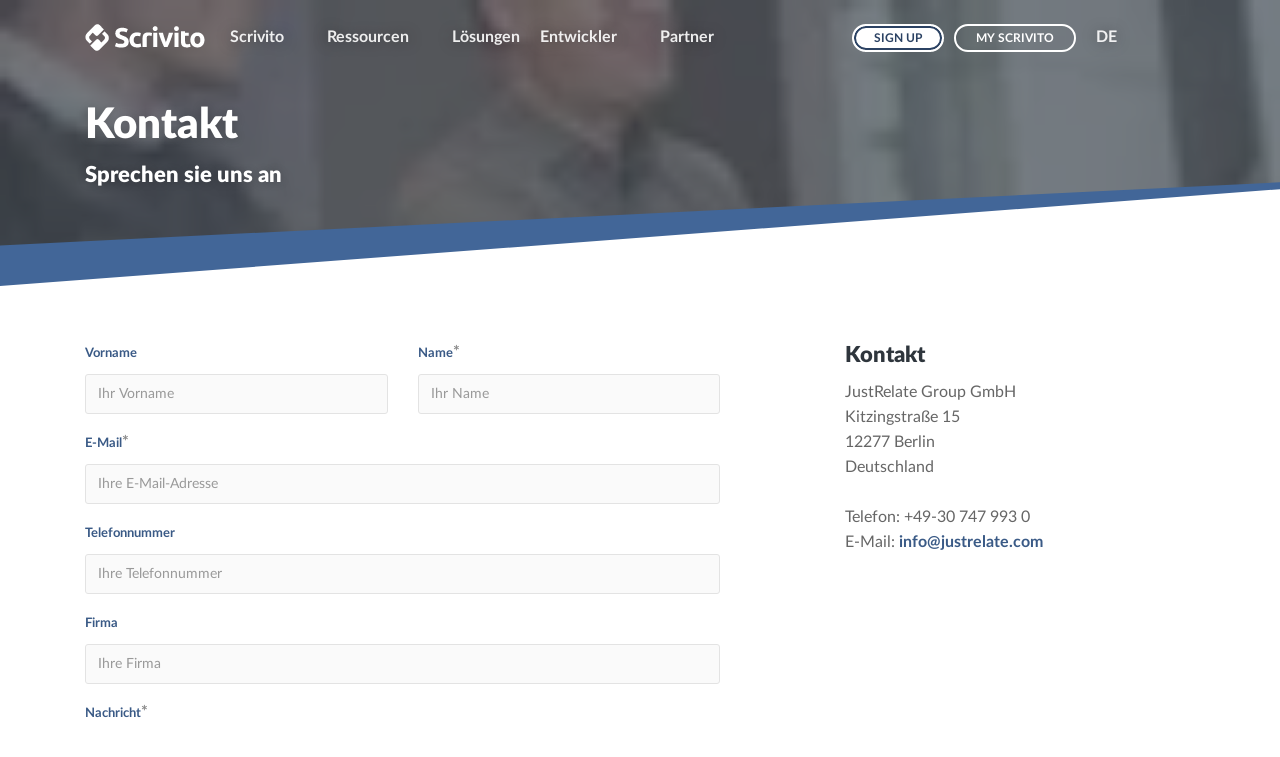

--- FILE ---
content_type: text/html; charset=utf-8
request_url: https://docs.scrivito.com/de/kontakt
body_size: 3357
content:
<!DOCTYPE html>
<html lang="de">
  <head>
    <meta charset="utf-8" />
    <script defer src="/assets/preloadDumps/f765a2c17c11ed81.6fc987a20d1c5d8d8f55.js"></script>
    <script defer src="/assets/index.af1b6d3e64ca3546d288.js"></script>
    <script defer src="/assets/vendors.232e195b162319ee5002.js"></script>
    <script defer src="/assets/scrivito.c582daaa7fb6735dab83.js"></script>
    <link rel="preconnect" href="https://beta-api.scrivito.com" />
    <link rel="preconnect" href="https://beta-api.scrivito.com" crossorigin />
    <link rel="preconnect" href="https://cdn0.scrvt.com" />
    <link rel="preconnect" href="https://ssl.gstatic.com" />
    
          <title data-rh="true">Kontakt | Scrivito</title>
          <meta data-rh="true" name="twitter:card" content="summary_large_image"/><meta data-rh="true" name="prerender-status-code" content="200"/><meta data-rh="true" property="og:type" content="article"/><meta data-rh="true" property="og:url" content="https://www.scrivito.com/de/kontakt"/><meta data-rh="true" property="fb:app_id" content="1064094826955755"/><meta data-rh="true" name="twitter:site" content="@Scrivito"/><meta data-rh="true" name="twitter:description" content="Wir respektieren Ihre Privatsphäre und verpflichten uns, Ihre persönlichen Daten zu schützen. Diese werden von der JustRelate Group..."/><meta data-rh="true" name="twitter:image" content="https://cdn0.scrvt.com/scrival/bbb79e4639fb9dbf/9ef0963ee4f4/v/25c84d90ed8f/kontakt.jpg?nowebp=1"/><meta data-rh="true" name="twitter:title" content="Kontakt"/><meta data-rh="true" property="og:description" content="Wir respektieren Ihre Privatsphäre und verpflichten uns, Ihre persönlichen Daten zu schützen. Diese werden von der JustRelate Group GmbH zur Beantwortung Ihrer Anfrage verarbeitet. Weitere Informationen können Sie der Datenschutzerklärung und den Transparenten Informationen entnehmen. ABSENDEN..."/><meta data-rh="true" property="og:image" content="https://cdn0.scrvt.com/scrival/bbb79e4639fb9dbf/9ef0963ee4f4/v/25c84d90ed8f/kontakt.jpg?nowebp=1"/><meta data-rh="true" property="og:title" content="Kontakt"/>
          <link data-rh="true" rel="shortcut icon" type="image/svg+xml" href="/assets/favicon.a0cb71928828f570391c.svg"/><link data-rh="true" rel="canonical" href="https://www.scrivito.com/de/kontakt"/>
        
    <meta name="generator" content="Scrivito by JustRelate Group GmbH (scrivito.com)" />
    <meta name="viewport" content="width=device-width" />
    <meta name="theme-color" content="#426698" />
    <style>
      body {
        font-size: 16px;
        line-height: 1.6em;
      }
      body[data-no-transitions] * {
        transition: none !important;
      }
      img {
        max-width: 100%;
      }
      .table-features th,
      .table-features td {
        display: block;
      }
    </style>
    <link rel="stylesheet" href="/assets/index.5e7821aaf46c0b4f832d.css" />
    <link rel="preload" href="/assets/uncritical.eeae431545be9210641b.css" as="style" id="uncriticalCss" />
    <link rel="manifest" href="/manifest.json" />
  </head>
  <body data-no-transitions >
    <div id="application" data-scrivito-prerendering-obj-id="f765a2c17c11ed81"><!--$--><div><div class="content-wrapper"><section class="no-padding bg-triangle-white-ln-blue bg-dark-image" style="background-image:none, linear-gradient(to right, rgba(71,81,92, .75) 0%, rgba(71,81,92,.75) 100%), url(https://cdn0.scrvt.com/scrival/bbb79e4639fb9dbf/9ef0963ee4f4/v/9ed6cc031186/kontakt.jpg);background-attachment:scroll, scroll, scroll;background-clip:border-box, border-box, border-box;background-origin:padding-box, padding-box, padding-box;background-position:0% 0%, 0% 0%, center center;background-repeat:repeat, repeat, no-repeat;background-size:auto, auto, cover;background-color:transparent"><nav class="navbar navbar-expand-lg "><div class="container"><div class="search-box"><form autoComplete="off"><div class="input-group"><input class="form-control" aria-label="Suche"/></div><div class="input-group-btn"><button type="submit" class="btn btn-search" aria-label="Search submit button"><i class="svt-icon svt-lens" aria-hidden="true"></i></button><button type="button" class="btn btn-clear-white" aria-label="Search cancel button"><i class="svt-icon svt-cancel" aria-hidden="true"></i></button></div></form></div><div class="navbar-header"><a class="navbar-brand" aria-label="Brand logo - Go to homepage" href="/de"></a><span class="navbar-search-toggle"><i class="svt-icon svt-lens" aria-hidden="true"></i></span></div><div class="nav-focus"><button type="button" class="navbar-toggler collapsed" aria-expanded="false"><span class="sr-only">Toggle navigation</span><span class="icon-bar"></span><span class="icon-bar"></span><span class="icon-bar"></span></button><div class="navbar-collapse-wrapper collapsed "><div class="navbar-collapse"><ul class="navbar-nav mr-auto"><li class="nav-item dropdown"><a class="nav-link dropdown-toggle" role="button" aria-haspopup="true" href="/de/ueberblick">Scrivito</a><ul class="dropdown-menu"><li><a class="dropdown-item " href="/de/ueberblick">Überblick</a></li><li><a class="dropdown-item " href="/de/cms-fuer-das-unternehmen">Für das Unternehmen</a></li><li><a class="dropdown-item " href="/de/cms-fuer-die-marketing-abteilung">Für die Marketing-Abteilung</a></li><li><a class="dropdown-item " href="/de/cms-fuer-redakteure">Für Redakteure</a></li><li><a class="dropdown-item " href="/de/cms-fuer-entwickler">Für Entwickler</a></li><li><a class="dropdown-item " href="/de/technologie">Technologie</a></li><li><a class="dropdown-item " href="/de/integrationen">Integrationen</a></li><li><a class="dropdown-item " href="/de/preise">Preise</a></li></ul></li><li class="nav-item dropdown"><a class="nav-link dropdown-toggle" role="button" aria-haspopup="true" href="/de/demo-videos">Ressourcen</a><ul class="dropdown-menu"><li><a class="dropdown-item " href="/de/demo-videos">Demo-Videos</a></li><li><a class="dropdown-item " href="/de/ressourcen/events">Events (justrelate.com)</a></li><li><a class="dropdown-item " href="/de/ressourcen/blog">Blog (justrelate.com)</a></li><li><a class="dropdown-item " href="/de/news-und-release-notes-en-3c8174ad115cd85e">News und Release Notes (EN)</a></li><li><a class="dropdown-item " href="/de/produktblatt-pdf-4c167df951dfae92">Produktblatt (PDF)</a></li><li><a class="dropdown-item " href="/de/widget-marktplatz">Widgets</a></li></ul></li><li class="nav-item"><a class="nav-link" href="/de/loesungen">Lösungen</a></li><li class="nav-item dropdown"><a class="nav-link dropdown-toggle" role="button" aria-haspopup="true" href="/de/dokumentationsuebersicht">Entwickler</a><ul class="dropdown-menu"><li><a class="dropdown-item " href="/de/dokumentationsuebersicht">Dokumentationsübersicht</a></li><li><a class="dropdown-item " href="/de/anleitungen-fuer-redakteure-57d85b6afcd65eb8">Anleitungen für Redakteure</a></li><li><a class="dropdown-item " href="/de/anleitungen-fuer-admins-4754890008927bb0">Anleitungen für Admins</a></li><li><a class="dropdown-item " href="/de/anleitungen-fuer-entwickler-e9b07a2e76d3f2c5">Anleitungen für Entwickler</a></li></ul></li><li class="nav-item dropdown"><a class="nav-link dropdown-toggle" role="button" aria-haspopup="true" href="/de/scrivito-fuer-partneragenturen-4dfbbd71b8b42f90">Partner</a><ul class="dropdown-menu"><li><a class="dropdown-item " href="/de/scrivito-fuer-partneragenturen-4dfbbd71b8b42f90">Scrivito für Partneragenturen</a></li><li><a class="dropdown-item " href="/de/projektpartner-25cc7640e3ae4ed0">Projektpartner</a></li><li><a class="dropdown-item " href="/de/werden-sie-partner">Werden Sie Partner</a></li></ul></li></ul><ul class="nav navbar-nav ml-auto"><li><a class="btn btn-db-darkgreen btn-sm" href="https://www.scrivito.com/signup">Sign up</a></li><li><a class="btn btn-outline-white btn-sm" href="https://www.scrivito.com/login">My Scrivito</a></li></ul><ul class="navbar-nav nav-lang"><li class="nav-item dropdown"><span class="nav-link dropdown-toggle cursor-pointer font-weight-bold">DE</span><div class="dropdown-menu"><a class="dropdown-item" href="https://www.scrivito.com/contact">English</a><a class="dropdown-item" href="/de/kontakt">Deutsch</a></div></li></ul></div></div></div></div></nav><div class="container"><div class="hidden-xs"><br/></div><h1 class="h2 display">Kontakt</h1><h2 class="h4 display">Sprechen sie uns an</h2></div><div class="container"></div></section><div><div><section class="bg-white"><div class="container"><div><div class="row align-items-start"><div class="col-md-7"><div class="h-100"><div><div class="form-container-widget"><form action="https://api.justrelate.com/neoletter/instances/8f93962411449dab9b82023285404d2e/form_submissions" method="post"><input type="hidden" name="form_id" value="7a81aa857ac94cb21545577ade6ae401"/><input type="hidden" name="url" value="https://www.scrivito.com/de/kontakt"/><div aria-hidden="true" class="winnie-the-pooh"><input autoComplete="off" tabindex="-1" name="fax"/></div><div><div><div class="row align-items-start"><div class="col-md-6"><div class="h-100"><div><div class="form-group"><label for="form_text_input_widget_eb87a3e8">Vorname</label><input class="form-control" id="form_text_input_widget_eb87a3e8" maxLength="250" placeholder="Ihr Vorname" type="text" name="given_name"/></div></div></div></div><div class="col-md-6"><div class="h-100"><div><div class="form-group"><label for="form_text_input_widget_5c68d974">Name</label><span class="text-mandatory help-cursor" id="form_text_input_widget_5c68d974_mandatory">*</span><input class="form-control" id="form_text_input_widget_5c68d974" maxLength="250" placeholder="Ihr Name" type="text" required="" name="family_name"/></div></div></div></div></div></div><div><div class="form-group"><label for="form_text_input_widget_9f2b5847">E-Mail</label><span class="text-mandatory help-cursor" id="form_text_input_widget_9f2b5847_mandatory">*</span><input class="form-control" id="form_text_input_widget_9f2b5847" maxLength="120" placeholder="Ihre E-Mail-Adresse" type="email" required="" name="email"/></div></div><div><div class="form-group"><label for="form_text_input_widget_3ff6e79e">Telefonnummer</label><input class="form-control" id="form_text_input_widget_3ff6e79e" maxLength="50" placeholder="Ihre Telefonnummer" type="tel" name="phone_number"/></div></div><div><div class="form-group"><label for="form_text_input_widget_1a0283f4">Firma</label><input class="form-control" id="form_text_input_widget_1a0283f4" maxLength="250" placeholder="Ihre Firma" type="text" name="company"/></div></div><div><div class="form-group"><label for="form_text_input_widget_5d2773b0">Nachricht</label><span class="text-mandatory help-cursor" id="form_text_input_widget_5d2773b0_mandatory">*</span><textarea class="form-control" id="form_text_input_widget_5d2773b0" rows="3" name="custom_message" placeholder="Ihre Nachricht" required=""></textarea></div></div><div><div class="text-content text-left"><p>Wir respektieren Ihre Privatsphäre und verpflichten uns, Ihre persönlichen Daten zu schützen. Diese werden von der JustRelate Group GmbH zur Beantwortung Ihrer Anfrage verarbeitet. Weitere Informationen können Sie der <a href="https://www.iubenda.com/privacy-policy/49159983" target="_blank">Datenschutzerklärung</a> und den <a href="https://www.justrelate.com/de/transparent-information" target="_blank">Transparenten Informationen</a> entnehmen.</p></div></div><div><button class="btn btn-primary btn-block" type="submit">ABSENDEN</button></div><div><div class="text-content text-left"><p>* Pflichtfeld</p></div></div></div></form></div></div></div></div><div class="col-md-1"><div class="h-100"><div style="height:5em"></div></div></div><div class="col-md-4"><div class="h-100"><div><h2 id="kontakt" class="headline-widget h2 text-left">Kontakt</h2></div><div><div class="text-content text-left"><p>JustRelate Group GmbH<br>Kitzingstraße 15<br>12277 Berlin<br>Deutschland</p><p>Telefon: +49-30 747 993 0<br>E-Mail: <a href="mailto:info@justrelate.com">info@justrelate.com</a></p></div></div></div></div></div></div></div></section></div></div></div><footer><div><section class="bg-greylight"><div class="container"><div><div class="row align-items-start"><div class="col-md-3"><div class="h-100"><div><div class="page-list-headline null">Scrivito</div><ul class="page-list"><li><a href="/de/ueberblick">Überblick</a></li><li><a href="/de/cms-fuer-das-unternehmen">Für das Unternehmen</a></li><li><a href="/de/cms-fuer-die-marketing-abteilung">Für die Marketing-Abteilung</a></li><li><a href="/de/cms-fuer-redakteure">Für Redakteure</a></li><li><a href="/de/cms-fuer-entwickler">Für Entwickler</a></li><li><a href="/de/loesungen">Lösungen</a></li><li><a href="/de/technologie">Technologie</a></li><li><a href="/de/integrationen">Integrationen</a></li><li><a href="/de/preise">Preise</a></li></ul></div></div></div><div class="col-md-3"><div class="h-100"><div><div class="page-list-headline null">Ressourcen</div><ul class="page-list"><li><a href="/de/demo-videos">Demo-Videos</a></li><li><a href="/de/widget-marktplatz">Widgets</a></li><li><a href="https://www.scrivito.com/release-notes">News und Release Notes 🇺🇸</a></li><li><a href="https://www.justrelate.com/de/Scrivito-CMS-Produktbatt" target="_blank">Produktblatt (PDF)</a></li><li><a href="https://www.justrelate.com/de/events" target="_blank">Events (justrelate.com)</a></li><li><a href="https://www.justrelate.com/de/blog" target="_blank">Blog</a></li></ul></div></div></div><div class="col-md-3"><div class="h-100"><div><div class="page-list-headline null">Support</div><ul class="page-list"><li><a href="/de/kundensupport">Kundensupport</a></li><li><a href="/de/dokumentationsuebersicht">Dokumentation</a></li><li><a href="/de/widget-marktplatz">Widget-Marktplatz</a></li><li><a href="https://my.scrivito.com/" target="_blank">Dashboard Login 🇺🇸</a></li><li><a href="http://status.scrivito.com/" target="_blank">Service Status 🇺🇸</a></li></ul></div><div><div class="page-list-headline null">Partner</div><ul class="page-list"><li><a href="/de/scrivito-fuer-partneragenturen-4dfbbd71b8b42f90">Für Partneragenturen</a></li><li><a href="/de/projektpartner-25cc7640e3ae4ed0">Unsere Projektpartner</a></li><li><a href="/de/werden-sie-partner">Werden Sie Partner</a></li></ul></div></div></div><div class="col-md-3"><div class="h-100"><div><div class="page-list-headline null">JustRelate Group</div><ul class="page-list"><li><a href="https://www.justrelate.com/de/ueber-uns" target="_blank">Über JustRelate Group</a></li><li><a href="https://www.justrelate.com/de/kunden" target="_blank">Kunden</a></li><li><a href="https://www.justrelate.com/de/impressum">Impressum</a></li><li><a href="https://www.iubenda.com/privacy-policy/46970995" target="_blank" rel="noreferrer notranslate nofollow">Datenschutzerklärung</a></li><li><a href="https://www.justrelate.com/de/transparente-information" target="_blank">Transparente Information</a></li><li><a href="/de/nutzungsbedingungen">Nutzungsbedingungen</a></li><li><a href="/de/kontakt">Kontakt</a></li></ul></div></div></div></div></div></div></section></div><div><div><section class="bg-white no-padding"><div class="container"><div><div><div><div></div><div><div><div></div></div><div></div></div></div><div><div></div><div><div><div><div><div class="row align-items-center mt-3 mb-3"><div class="col-md-9" style="line-height:100%; text-align:left; hyphens: none;"><span class="small">© 2025 – Alle Rechte vorbehalten</span><br><br><span class="small">Scrivito wird von der <a href="https://www.justrelate.com/de" rel="noopener" target="_blank">JustRelate Group</a> mit viel Erfahrung und Leidenschaft in Berlin sowie in Breslau, Polen, entwickelt.</span></div><div class="col-md-3"><br></div></div></div></div><div></div><div></div><div></div><div></div><div></div></div></div></div></div><div></div></div></div></section></div></div></footer></div><!--/$--></div>
  </body>
</html>


--- FILE ---
content_type: application/javascript; charset=utf-8
request_url: https://docs.scrivito.com/assets/preloadDumps/f765a2c17c11ed81.6fc987a20d1c5d8d8f55.js
body_size: 21723
content:
preloadDump='{"version":"1.57.0","csid":"4|[\\"b0387857f2fc583c\\",null,null,null,\\"Pynlyob9M9Ma\\",null,null]","recording":[["baseobj",[["workspace","published"],"f765a2c17c11ed81"],{"_obj_class":"Page","navigation_background_image_gradient":["string","yes"],"robots_index":["string","yes"],"title":["string","Kontakt"],"navigation_background_image":["reference","bbb79e4639fb9dbf"],"header_section_background_color":["string","dark-image"],"subtitle":["string","Sprechen sie uns an"],"header_line_color":["string","blue"],"_content_id":"f765a2c17c11ed81","_created_at":"20220318080657","_editing_asset":false,"_first_published_at":"20220321125237","_id":"f765a2c17c11ed81","_language":"de","_last_changed":"20250829074854","_permalink":"kontakt","_published_at":"20250829093951","_site_id":"de","_version":"202508290939510000000000000000bc499313e7ca76be"}],["objquery",[[["workspace","published"],{"query":[{"field":"_site_id","operator":"equals","value":["default",null]},{"field":"_permalink","operator":"equals","value":"de/kontakt"}]}],0],{"results":[],"total":0}],["objquery",[[["workspace","published"],{"query":[{"field":"_site_id","operator":"equals","value":["de",null]},{"field":"_permalink","operator":"equals","value":"de/kontakt"}]}],0],{"results":[],"total":0}],["objquery",[[["workspace","published"],{"query":[{"field":"_site_id","operator":"equals","value":["de",null]},{"field":"_permalink","operator":"equals","value":"kontakt"}]}],0],{"results":["f765a2c17c11ed81"],"total":1,"continuation":"[2,[\\"f765a2c17c11ed81\\"]]"}],["widgetdata",[["workspace","published"],"f765a2c17c11ed81"],{"_id":"f765a2c17c11ed81","body":["widgetlist",["66125a56"]],"_widget_pool":{"66125a56":{"_obj_class":"SectionWidget","content":["widgetlist",["af29f707"]],"gutter":["string","normal"],"use_full_width":["string","no"],"use_full_height":["string","no"],"show_padding":["string","yes"],"background_color":["string","white"]},"af29f707":{"_obj_class":"ColumnContainerWidget","columns":["widgetlist",["c6b844fe","f9a1b50a","b6cbacfe"]],"alignment":["string","start"]},"c6b844fe":{"_obj_class":"ColumnWidget","col_size":["number",7],"content":["widgetlist",["54cca1d8"]]},"f9a1b50a":{"_obj_class":"ColumnWidget","col_size":["number",1],"content":["widgetlist",["05124ae3"]]},"7f84c8b3":{"_obj_class":"TextWidget","alignment":["string","left"],"text":["html","<p>JustRelate Group GmbH<br>Kitzingstraße 15<br>12277 Berlin<br>Deutschland</p><p>Telefon: +49-30 747 993 0<br>E-Mail: <a href=\\"mailto:info@justrelate.com\\">info@justrelate.com</a></p>"]},"0b22bdb7":{"_obj_class":"HeadlineWidget","headline":["string","Kontakt"],"style":["string","h2"],"alignment":["string","left"],"show_dividing_line":["string","no"],"show_margin":["string","yes"]},"05124ae3":{"_obj_class":"SpaceWidget","size":["number",5]},"b6cbacfe":{"_obj_class":"ColumnWidget","col_size":["number",4],"content":["widgetlist",["0b22bdb7","7f84c8b3"]]},"54cca1d8":{"_obj_class":"FormContainerWidget","content":["widgetlist",["7f66b1c1","9f2b5847","3ff6e79e","1a0283f4","5d2773b0","c9a63d1d","f26170cd","d367cb0c"]],"form_id":["string","7a81aa857ac94cb21545577ade6ae401"],"failed_message":["string","Es tut uns leid, Ihre Anfrage konnte nicht bearbeitet werden. Bitte versuchen Sie es später noch einmal."],"submitted_message":["string","Ihre Nachricht wurde erfolgreich gesendet. Wir danken Ihnen für Ihre Anfrage. Wir werden uns so schnell wie möglich mit Ihnen in Verbindung setzen."],"submitting_message":["string","Senden Ihrer Nachricht..."]},"eb87a3e8":{"_obj_class":"FormInputFieldWidget","type":["string","given_name"],"label":["string","Vorname"],"placeholder":["string","Ihr Vorname"],"custom_type":["string","single_line"],"custom_field_name":["string","custom_field_name"]},"0dbd03fb":{"_obj_class":"ColumnWidget","col_size":["number",6],"content":["widgetlist",["eb87a3e8"]]},"5c68d974":{"_obj_class":"FormInputFieldWidget","type":["string","family_name"],"label":["string","Name"],"placeholder":["string","Ihr Name"],"required":["boolean",true],"custom_type":["string","single_line"],"custom_field_name":["string","custom_field_name"]},"c3cd9f24":{"_obj_class":"ColumnWidget","col_size":["number",6],"content":["widgetlist",["5c68d974"]]},"7f66b1c1":{"_obj_class":"ColumnContainerWidget","columns":["widgetlist",["0dbd03fb","c3cd9f24"]],"alignment":["string","start"]},"9f2b5847":{"_obj_class":"FormInputFieldWidget","label":["string","E-Mail"],"placeholder":["string","Ihre E-Mail-Adresse"],"type":["string","email"],"required":["boolean",true],"custom_type":["string","single_line"],"custom_field_name":["string","custom_field_name"]},"1a0283f4":{"_obj_class":"FormInputFieldWidget","type":["string","company"],"label":["string","Firma"],"placeholder":["string","Ihre Firma"],"custom_type":["string","single_line"],"custom_field_name":["string","custom_field_name"]},"5d2773b0":{"_obj_class":"FormInputFieldWidget","type":["string","custom"],"custom_type":["string","multi_line"],"custom_field_name":["string","custom_message"],"label":["string","Nachricht"],"placeholder":["string","Ihre Nachricht"],"required":["boolean",true]},"c9a63d1d":{"_obj_class":"TextWidget","text":["html","<p>Wir respektieren Ihre Privatsphäre und verpflichten uns, Ihre persönlichen Daten zu schützen. Diese werden von der JustRelate Group GmbH zur Beantwortung Ihrer Anfrage verarbeitet. Weitere Informationen können Sie der <a href=\\"https://www.iubenda.com/privacy-policy/49159983\\" target=\\"_blank\\">Datenschutzerklärung</a> und den <a href=\\"https://www.justrelate.com/de/transparent-information\\" target=\\"_blank\\">Transparenten Informationen</a> entnehmen.</p>"],"alignment":["string","left"]},"f26170cd":{"_obj_class":"FormButtonWidget","button_text":["string","ABSENDEN"],"alignment":["string","block"]},"d367cb0c":{"_obj_class":"TextWidget","alignment":["string","left"],"text":["html","<p>* Pflichtfeld</p>"]},"3ff6e79e":{"_obj_class":"FormInputFieldWidget","label":["string","Telefonnummer"],"placeholder":["string","Ihre Telefonnummer"],"type":["string","phone_number"],"custom_type":["string","single_line"],"custom_field_name":["string","custom_field_name"]}}}],["baseobj",[["workspace","published"],"bbb79e4639fb9dbf"],{"_obj_class":"Image","blob":["binary",{"id":"bbb79e4639fb9dbf/c6aede0423c8/kontakt.jpg"}],"tags":["stringlist",["photoshoot 2020"]],"_content_id":"bbb79e4639fb9dbf","_created_at":"20220318080819","_editing_asset":false,"_first_published_at":"20220321125237","_id":"bbb79e4639fb9dbf","_language":"de","_last_changed":"20240805125225","_published_at":"20240805125307","_site_id":"de","_version":"20240805125307000000000000000078aeec91260e4ada"}],["binary",["bbb79e4639fb9dbf/c6aede0423c8/kontakt.jpg",{"width":128}],{"public_access":{"get":{"url":"https://cdn0.scrvt.com/scrival/bbb79e4639fb9dbf/9ef0963ee4f4/v/9ed6cc031186/kontakt.jpg","maxage":604800},"head":{"url":"https://cdn0.scrvt.com/scrival/bbb79e4639fb9dbf/9ef0963ee4f4/v/9ed6cc031186/kontakt.jpg","maxage":604800}}}],["objquery",[[["workspace","published"],{"query":[{"field":"_site_id","operator":"equals","value":["de",null]},{"field":"_site_id","operator":"equals","value":null,"negate":true},{"field":"_path","operator":"equals","value":"/"}]}],0],{"results":["7397a058595b8298"],"total":1,"continuation":"[2,[\\"7397a058595b8298\\"]]"}],["baseobj",[["workspace","published"],"7397a058595b8298"],{"_obj_class":"Homepage","navigation_background_image_gradient":["string","yes"],"navigation_height":["string","full-height"],"navigation_background_image":["reference","d6fe724db6f9d1aa"],"title":["string","Scrivito: Web Interface Builder"],"child_order":["referencelist",["5275e96147aeaacd","a49d9b7a2ece7e10","4f2c97e8de0eab53","5fabb416d5da67c2","858ad030e9c24078","f765a2c17c11ed81"]],"divider_logo":["reference","25ede273bba1ab63"],"facebook_app_id":["string","1064094826955755"],"twitter_site":["string","@Scrivito"],"google_maps_api_key":["string","AIzaSyBKcLXlc8L44R4jxL4ZNEhi6EmEjMGgDuY"],"meta_data_description":["string","Scrivito ist ein Decoupled/Headless Web Interface Builder, der als flexible Grundlage für alle Ihre Websites und Apps dient. Es stellt Inhalte auf beliebigen Kanälen bereit."],"robots_index":["string","yes"],"subtitle":["string","Der Low-code Web Interface Builder für Ihre Websites und Apps"],"tc_creator":["string","@JustRelateGroup"],"tc_image":["reference","9454eaac9fe6952c"],"tc_description":["string","Scrivito ist ein Decoupled/Headless Enterprise Web CMS, das als flexible Grundlage für alle Ihre Websites und Apps dient. Es stellt Inhalte auf beliebigen Kanälen und Geräten bereit."],"og_image":["reference","9454eaac9fe6952c"],"og_title":["string","Zukunftssicheres Enterprise Web CMS - Scrivito CMS"],"og_description":["string","Scrivito ist ein Decoupled/Headless Enterprise Web CMS, das als flexible Grundlage für alle Ihre Websites und Apps dient. Es stellt Inhalte auf beliebigen Kanälen und Geräten bereit."],"priority":["string","1"],"meta_data_title":["string","Zukunftssicherer Web Interface Builder - Scrivito"],"header_section_background_color":["string","dark-image"],"navigation_background_gradient_image":["reference","a928279b2390a792"],"not_found_page_background_image":["reference","b4d13c09a5f26ddd"],"small_plan_price_usd":["number",499],"small_plan_price_eur":["number",399],"medium_plan_price_usd":["number",99],"medium_plan_price_eur":["number",89],"large_plan_price_usd":["string","call us"],"large_plan_price_eur":["string","call us"],"price_per_editor_usd":["number",99],"price_per_editor_eur":["number",119],"price_per_object_usd":["number",0.1],"price_per_object_eur":["number",0.1],"personal_plan_price_usd":["number",4.99],"personal_plan_price_eur":["number",3.99],"login_menu":["linklist",[{"fragment":null,"obj_id":"71ddd687d896611c","query":null,"target":null,"title":"Sign up","url":null},{"fragment":null,"obj_id":"1c368f571e3f5d0f","query":null,"target":null,"title":"My Scrivito","url":null}]],"tc_title":["string","Zukunftssicheres Enterprise Web CMS - Scrivito CMS"],"cookie_consent_link":["link",{"fragment":null,"obj_id":null,"query":null,"target":"_blank","title":"Cookie-Richtlinien","url":"https://www.iubenda.com/privacy-policy/46970995/cookie-policy ","rel":"noreferrer noopener nofollow"}],"language":["string","de"],"cookie_consent_header":["string","Cookie-Richtlinien"],"cookie_consent_message":["html","Unsere Website verwendet Cookies um zu analysieren, wie die Website genutzt wird und um sicherzustellen, dass Ihre Erfahrung bei erneuten Besuchen konsistent ist."],"cookie_consent_accept_cta":["string","Akzeptieren"],"cookie_consent_decline_cta":["string","Ablehnen"],"page_language":["string","de"],"promo_bar":["string","no"],"promo_text":["html","<p><strong>Digital Experience Days - Konferenz &amp; Seminare</strong></p><p id=\\"isPasted\\">June 23 and 24, 2025, Berlin</p>"],"promo_text_mobile":["html","<p>DXD Konferenz 2025</p>"],"promo_link":["link",{"fragment":null,"obj_id":null,"query":null,"target":"_blank","title":"Anmeldung","url":"https://www.justrelate.com/de/konferenz?utm_source=scrivito&utm_medium=promobar&utm_campaign=dxd"}],"content_title":["string","scrivito.de"],"neoletter_instance":["string","8f93962411449dab9b82023285404d2e"],"_content_id":"bddd14cf2a3efe90","_created_at":"20200309102957","_editing_asset":false,"_first_published_at":"20200401074808","_id":"7397a058595b8298","_language":"de","_last_changed":"20250909062602","_path":"/","_permalink":"de","_published_at":"20250909062631","_site_id":"de","_version":"202509090626310000000000000000923743ecabf028af"}],["objquery",[[["workspace","published"],{"query":[{"field":"_site_id","operator":"equals","value":["de",null]},{"field":"_obj_class","operator":"equals","value":"SearchInputWidget"},{"field":"id","operator":"equals","value":"f765a2c17c11ed81"}]}],0],{"results":[],"total":0}],["objquery",[[["workspace","published"],{"query":[{"field":"_site_id","operator":"equals","value":"de"},{"field":"_parent_path","operator":"equals","value":"/"}]}],0],{"results":["a49d9b7a2ece7e10","858ad030e9c24078","5fabb416d5da67c2","5275e96147aeaacd","4f2c97e8de0eab53"],"total":5}],["baseobj",[["workspace","published"],"a49d9b7a2ece7e10"],{"_obj_class":"NavigationGroup","title":["string","Ressourcen"],"child_order":["referencelist",["83fa7afedd95fee3","8c105a7fb82430f7","692ad9d59cb5f5ff","3c8174ad115cd85e","4c167df951dfae92","433dd8801fa14853"]],"_content_id":"a49d9b7a2ece7e10","_created_at":"20220316124400","_editing_asset":false,"_first_published_at":"20220321125237","_id":"a49d9b7a2ece7e10","_language":"de","_last_changed":"20240820113749","_path":"/9bc0cbd882147f09","_published_at":"20240820114153","_site_id":"de","_version":"202408201141530000000000000000d4fef9d22e60c9c0"}],["baseobj",[["workspace","published"],"858ad030e9c24078"],{"_obj_class":"Page","navigation_background_image_gradient":["string","yes"],"robots_index":["string","yes"],"page_language":["string","de"],"title":["string","Partner"],"child_order":["referencelist",["4dfbbd71b8b42f90","25cc7640e3ae4ed0","a058f4d5aefa089b"]],"_content_id":"858ad030e9c24078","_created_at":"20210322125037","_editing_asset":false,"_first_published_at":"20210322125645","_id":"858ad030e9c24078","_language":"de","_last_changed":"20220523084049","_path":"/cdf3b9bd500e2046","_published_at":"20220525082614","_site_id":"de","_version":"202205250826140000000000000000d7ffaa20449efd48"}],["baseobj",[["workspace","published"],"5fabb416d5da67c2"],{"_obj_class":"NavigationGroup","menu_title":["string","Entwickler"],"title":["string","Entwickler"],"child_order":["referencelist",["14416d0acacc51ff","57d85b6afcd65eb8","4754890008927bb0","e9b07a2e76d3f2c5"]],"_content_id":"5fabb416d5da67c2","_created_at":"20200707131345","_editing_asset":false,"_first_published_at":"20200708101852","_id":"5fabb416d5da67c2","_language":"de","_last_changed":"20210517190242","_path":"/3f8a501d6b17ab21","_permalink":"dokumentation","_published_at":"20210521120714","_site_id":"de","_version":"202105211207140000000000000000628a9e8f4e0be1ea"}],["baseobj",[["workspace","published"],"5275e96147aeaacd"],{"_obj_class":"NavigationGroup","navigation_background_image_gradient":["string","yes"],"robots_index":["string","yes"],"title":["string","Scrivito"],"open_in_ui":["string","no"],"link":["link",{"fragment":null,"obj_id":"41bec7c892d3f3d3","query":null,"target":null,"title":null,"url":null}],"child_order":["referencelist",["43dfd9d456f5f904","2199d4c1e702dda0","dff842ee0dd246b5","66ddb8fa0ef29e6c","8806d52bd09d1e91","44405b1f27381201","a1bde8e5ac66d1f0","83fa7afedd95fee3","a61dfcf03f22eebf"]],"redirect_to":["reference","41bec7c892d3f3d3"],"_content_id":"5275e96147aeaacd","_created_at":"20200309110316","_editing_asset":false,"_first_published_at":"20200401074808","_id":"5275e96147aeaacd","_language":"de","_last_changed":"20241011210100","_path":"/ccc6f45f0fa967cp","_published_at":"20241011210136","_site_id":"de","_version":"20241011210136000000000000000064d2a03e74df0126"}],["baseobj",[["workspace","published"],"4f2c97e8de0eab53"],{"_obj_class":"Page","navigation_background_image_gradient":["string","yes"],"robots_index":["string","yes"],"title":["string","Lösungen"],"navigation_background_image":["reference","21774495aaa4cd83"],"header_section_background_color":["string","dark-image"],"header_line_color":["string","blue"],"tc_title":["string","Unsere Lösungen"],"tc_description":["string","Digital-Experience-Plattformen für Ihre Kunden und Mitarbeiter. JustRelate entwickelt zusammen mit Ihnen Ihre maßgeschneiderte Digital-Experience-Plattform. Von Webportalen und E-Commerce-Plattformen über digitale Events bis hin zum Digital Workplace."],"og_title":["string","Unsere Lösungen"],"og_description":["string","Digital-Experience-Plattformen für Ihre Kunden und Mitarbeiter. JustRelate entwickelt zusammen mit Ihnen Ihre maßgeschneiderte Digital-Experience-Plattform. Von Webportalen und E-Commerce-Plattformen über digitale Events bis hin zum Digital Workplace."],"meta_data_title":["string","Unsere Lösungen"],"meta_data_description":["string","Digital-Experience-Plattformen für Ihre Kunden und Mitarbeiter. JustRelate entwickelt zusammen mit Ihnen Ihre maßgeschneiderte Digital-Experience-Plattform. "],"navigation_title":["string","Lösungen"],"tc_creator":["string","@JustRelateGroup"],"tc_image":["reference","21774495aaa4cd83"],"og_image":["reference","21774495aaa4cd83"],"_content_id":"4f2c97e8de0eab53","_created_at":"20220324084026","_editing_asset":false,"_first_published_at":"20220324085041","_id":"4f2c97e8de0eab53","_language":"de","_last_changed":"20250226154627","_path":"/839a4ad338de2c08","_permalink":"loesungen","_published_at":"20250226164048","_site_id":"de","_version":"20250226164048000000000000000036f5982043d4b03d"}],["objquery",[[["workspace","published"],{"query":[{"field":"_site_id","operator":"equals","value":"de"},{"field":"_parent_path","operator":"equals","value":"/ccc6f45f0fa967cp"}]}],0],{"results":["dff842ee0dd246b5","a61dfcf03f22eebf","a1bde8e5ac66d1f0","8806d52bd09d1e91","66ddb8fa0ef29e6c","44405b1f27381201","43dfd9d456f5f904","2199d4c1e702dda0"],"total":8}],["baseobj",[["workspace","published"],"dff842ee0dd246b5"],{"_obj_class":"Page","navigation_background_image_gradient":["string","yes"],"robots_index":["string","yes"],"title":["string","Für die Marketing-Abteilung"],"subtitle":["string","Einfach Kunden gewinnen und begeistern"],"meta_data_title":["string","Das CMS für digitales Marketing | Scrivito CMS"],"meta_data_description":["string","Gewinnen und binden Sie mehr Kunden mit dem richtigen CMS! Erfahren Sie, was ein modernes Content Management System heute für Ihr Marketing leisten kann."],"header_section_background_color":["string","dark-image"],"header_line_color":["string","blue"],"language":["string","en"],"page_language":["string","en"],"navigation_background_image":["reference","e1ab9c2d525f6949"],"tc_description":["string","Gewinnen und binden Sie mehr Kunden mit dem richtigen CMS! Erfahren Sie, was ein modernes Content-Management-System heute für Ihr Marketing leisten kann."],"og_description":["string","Gewinnen und binden Sie mehr Kunden mit dem richtigen CMS! Erfahren Sie, was ein modernes Content-Management-System heute für Ihr Marketing leisten kann. Hier klicken für mehr Infos."],"tc_creator":["string","@JustRelateGroup"],"tc_title":["string","Das Content-Management-System für digitales Marketing | Scrivito CMS"],"navigation_background_gradient_image":["reference","a928279b2390a792"],"og_title":["string","Das Content-Management-System für digitales Marketing | Scrivito CMS"],"_content_id":"dff842ee0dd246b5","_created_at":"20220317070700","_editing_asset":false,"_first_published_at":"20220321125237","_id":"dff842ee0dd246b5","_language":"de","_last_changed":"20251022112429","_path":"/ccc6f45f0fa967cp/dff842ee0dd246b5","_permalink":"cms-fuer-die-marketing-abteilung","_published_at":"20251022162101","_site_id":"de","_version":"20251022162101000000000000000000d538046e70c48d"}],["baseobj",[["workspace","published"],"a61dfcf03f22eebf"],{"_obj_class":"Page","navigation_background_image_gradient":["string","yes"],"robots_index":["string","yes"],"title":["string","Preise"],"header_line_color":["string","blue"],"navigation_background_image":["reference","fb9dbdb6e1b0409f"],"header_section_background_color":["string","dark-image"],"subtitle":["string","Testen Sie den Scrivito Web Builder 30 Tage lang kostenlos mit dem Developer-Tarif für nicht-kommerzielle Nutzung!"],"meta_data_description":["string","Scrivito 30 Tage lang kostenlos testen. Kostenloser Developer-Tarif für nicht-kommerzielle Nutzung. Für kommerzielle Zwecke schon ab 1999 € pro Monat nutzen. "],"meta_data_title":["string","Scrivito Preise und Tarife"],"page_language":["string","de"],"_content_id":"c66ffb7de9fc275c","_created_at":"20210322092206","_editing_asset":false,"_first_published_at":"20210322111309","_id":"a61dfcf03f22eebf","_language":"de","_last_changed":"20251022112349","_path":"/ccc6f45f0fa967cp/a61dfcf03f22eebf","_permalink":"preise","_published_at":"20251022162101","_site_id":"de","_version":"20251022162101000000000000000000d538046e70c48d"}],["baseobj",[["workspace","published"],"a1bde8e5ac66d1f0"],{"_obj_class":"Page","navigation_background_image_gradient":["string","yes"],"robots_index":["string","yes"],"title":["string","Integrationen"],"navigation_background_image":["reference","913ec83436c4a530"],"header_section_background_color":["string","dark-image"],"header_line_color":["string","blue"],"meta_data_title":["string","Scrivito CMS – Integrationen und Schnittstellen"],"meta_data_description":["string","Entdecken Sie die Integrationen und Schnittstellen von Scrivito CMS und erfahren Sie, wie sich das System an Drittsysteme anbinden lässt."],"tc_description":["string","Entdecken Sie die Integrationen und Schnittstellen von Scrivito CMS und erfahren Sie, wie sich das System an Drittsysteme anbinden lässt."],"og_description":["string","Entdecken Sie die Integrationen und Schnittstellen von Scrivito CMS und erfahren Sie, wie sich das System an Drittsysteme anbinden lässt."],"og_title":["string","Scrivito CMS – Integrationen und Schnittstellen"],"tc_title":["string","Scrivito CMS – Integrationen und Schnittstellen"],"tc_creator":["string","@JustRelateGroup"],"subtitle":["string","Entdecken Sie die Integrationen für das Content-Management-System Scrivito"],"_content_id":"a1bde8e5ac66d1f0","_created_at":"20220323102611","_editing_asset":false,"_first_published_at":"20220330072632","_id":"a1bde8e5ac66d1f0","_language":"de","_last_changed":"20251022112500","_path":"/ccc6f45f0fa967cp/26c1ddc5f5efd4db","_permalink":"integrationen","_published_at":"20251022162101","_site_id":"de","_version":"20251022162101000000000000000000d538046e70c48d"}],["baseobj",[["workspace","published"],"8806d52bd09d1e91"],{"_obj_class":"Page","navigation_background_image_gradient":["string","yes"],"robots_index":["string","yes"],"title":["string","Für Entwickler"],"subtitle":["string","Das serverlose CMS mit fast unbegrenzten Möglichkeiten"],"meta_data_title":["string","Das serverlose CMS für Entwickler | Scrivito CMS"],"meta_data_description":["string","Headless CMS für Entwickler: ✓Multi-Tenancy ✓Hohe Sicherheit und Skalierbarkeit ✓Entwicklung mit JavaScript und React ✓Benutzerfreundlich → Jetzt mehr erfahren "],"header_section_background_color":["string","dark-image"],"header_line_color":["string","blue"],"language":["string","en"],"page_language":["string","en"],"navigation_background_image":["reference","db2f6855caebfd81"],"tc_title":["string","Das serverlose Content-Management-System für Entwickler | Scrivito CMS"],"og_title":["string","Das serverlose Content-Management-System für Entwickler | Scrivito CMS"],"tc_image":["reference","db2f6855caebfd81"],"tc_creator":["string","@JustRelateGroup"],"tc_description":["string","Headless CMS für Entwickler: ✓Multi-Tenancy ✓Hohe Sicherheit und Skalierbarkeit ✓Entwicklung mit JavaScript und React ✓Benutzerfreundlich → Jetzt mehr erfahren"],"og_description":["string","Headless CMS für Entwickler: ✓Multi-Tenancy ✓Hohe Sicherheit und Skalierbarkeit ✓Entwicklung mit JavaScript und React ✓Benutzerfreundlich → Jetzt mehr erfahren"],"og_image":["reference","db2f6855caebfd81"],"navigation_background_gradient_image":["reference","a928279b2390a792"],"_content_id":"8806d52bd09d1e91","_created_at":"20220317070724","_editing_asset":false,"_first_published_at":"20220321125237","_id":"8806d52bd09d1e91","_language":"de","_last_changed":"20251022161916","_path":"/ccc6f45f0fa967cp/8806d52bd09d1e91","_permalink":"cms-fuer-entwickler","_published_at":"20251022162101","_site_id":"de","_version":"20251022162101000000000000000000d538046e70c48d"}],["baseobj",[["workspace","published"],"66ddb8fa0ef29e6c"],{"_obj_class":"Page","navigation_background_image_gradient":["string","yes"],"robots_index":["string","yes"],"title":["string","Für Redakteure"],"subtitle":["string","Inhalte schnell und einfach auf allen Kanälen veröffentlichen"],"meta_data_title":["string","Das intuitive CMS für Redakteure | Scrivito CMS"],"meta_data_description":["string","Scrivito CMS für Redakteure: intuitive Content-Pflege | einfacher Einstieg | komfortables Teamwork | übersichtliche Oberfläche → jetzt informieren"],"header_section_background_color":["string","dark-image"],"header_line_color":["string","blue"],"language":["string","en"],"page_language":["string","en"],"navigation_background_image":["reference","e9dca9078eb1b845"],"tc_description":["string","Scrivito CMS für Redakteure: intuitive Content-Pflege | einfacher Einstieg | komfortables Teamwork | übersichtliche Oberfläche → jetzt informieren"],"og_description":["string","Scrivito CMS für Redakteure: intuitive Content-Pflege | einfacher Einstieg | komfortables Teamwork | übersichtliche Oberfläche → jetzt informieren"],"tc_title":["string","Das intuitive Content-Management-System für Redakteure | Scrivito CMS "],"og_title":["string","Das intuitive Content-Management-System für Redakteure | Scrivito CMS "],"tc_creator":["string","@JustRelateGroup"],"tc_image":["reference","e9dca9078eb1b845"],"og_image":["reference","e9dca9078eb1b845"],"navigation_background_gradient_image":["reference","a928279b2390a792"],"_content_id":"66ddb8fa0ef29e6c","_created_at":"20220316123455","_editing_asset":false,"_first_published_at":"20220321125237","_id":"66ddb8fa0ef29e6c","_language":"de","_last_changed":"20251022112436","_path":"/ccc6f45f0fa967cp/66ddb8fa0ef29e6c","_permalink":"cms-fuer-redakteure","_published_at":"20251022162101","_site_id":"de","_version":"20251022162101000000000000000000d538046e70c48d"}],["baseobj",[["workspace","published"],"44405b1f27381201"],{"_obj_class":"Page","navigation_background_image_gradient":["string","yes"],"robots_index":["string","yes"],"title":["string","Technologie"],"navigation_background_image":["reference","0b169358c9f0e904"],"header_line_color":["string","blue"],"subtitle":["string","Die zukunftssichere Architektur für Webentwicklung"],"meta_data_title":["string","Scrivito CMS - eines der technologisch fortschrittlichsten Systeme am Markt"],"meta_data_description":["string","Entdecken Sie, welche Technologien das Headless-CMS Scrivito nutzt. Jetzt Scrivito 30 Tage kostenlos testen und mehr erfahren!"],"tc_description":["string","Entdecken Sie, welche Technologien das Headless-CMS Scrivito nutzt. Jetzt Scrivito 30 Tage kostenlos testen und mehr erfahren!"],"og_description":["string","Entdecken Sie, welche Technologien das Headless-CMS Scrivito nutzt. Jetzt Scrivito 30 Tage kostenlos testen und mehr erfahren!"],"tc_title":["string","Technologien des Content-Management-Systems Scrivito CMS"],"og_title":["string","Technologien des Content-Management-Systems Scrivito CMS"],"tc_image":["reference","1a14bbcc706505fc"],"og_image":["reference","1a14bbcc706505fc"],"tc_creator":["string","@JustRelateGroup"],"header_section_background_color":["string","dark-image"],"_content_id":"44405b1f27381201","_created_at":"20220323074452","_editing_asset":false,"_first_published_at":"20220330072632","_id":"44405b1f27381201","_language":"de","_last_changed":"20250310094253","_path":"/ccc6f45f0fa967cp/a81dc55a6397dc78","_permalink":"technologie","_published_at":"20250310094449","_site_id":"de","_version":"202503100944490000000000000000872a6cf06bfa058a"}],["baseobj",[["workspace","published"],"43dfd9d456f5f904"],{"_obj_class":"Page","navigation_background_image_gradient":["string","yes"],"robots_index":["string","yes"],"title":["string","Überblick"],"subtitle":["string","Low-code Interface Builder für Ihre Websites und Apps."],"header_line_color":["string","blue"],"meta_data_description":["string","Scrivito ist ein flexibler, skalierbarer und sicherer Web Interface Builder, mit dem Sie global und auf verschiedenen Kanälen digitale Kundenerlebnisse orchestrieren."],"meta_data_title":["string","Der zukunftssichere Web Interface Builder: Scrivito"],"tc_description":["string","Scrivito ist ein flexibler, skalierbarer und sicherer Web Interface Builder, mit dem Sie global und auf verschiedenen Kanälen digitale Kundenerlebnisse orchestrieren."],"og_description":["string","Scrivito ist ein flexibles, skalierbares und sicheres Web CMS, mit dem Sie global und auf verschiedenen Kanälen digitale Kundenerlebnisse orchestrieren."],"tc_title":["string","Der zukunftssichere Web Interface Builder: Scrivito"],"og_title":["string","Das zukunftssichere Enterprise Web CMS: Scrivito CMS"],"tc_image":["reference","26ce1fd5e675c2b4"],"og_image":["reference","26ce1fd5e675c2b4"],"navigation_background_image":["reference","26ce1fd5e675c2b4"],"header_section_background_color":["string","dark-image"],"tc_creator":["string","@JustRelateGroup"],"_content_id":"43dfd9d456f5f904","_created_at":"20220330114043","_editing_asset":false,"_first_published_at":"20220330130722","_id":"43dfd9d456f5f904","_language":"de","_last_changed":"20251022161404","_path":"/ccc6f45f0fa967cp/3eb01fe19715b0d4","_permalink":"ueberblick","_published_at":"20251022162101","_site_id":"de","_version":"20251022162101000000000000000000d538046e70c48d"}],["baseobj",[["workspace","published"],"2199d4c1e702dda0"],{"_obj_class":"Page","navigation_background_image_gradient":["string","yes"],"robots_index":["string","yes"],"title":["string","Für das Unternehmen"],"subtitle":["string","Das zukunftssichere Enterprise Web CMS"],"meta_data_title":["string","Das zukunftssichere CMS für Unternehmen | Scrivito CMS"],"meta_data_description":["string","Das passende CMS für Ihr Unternehmen: ✓Maximale Sicherheit und Skalierbarkeit ✓Omnichannel ✓wartungsfrei ✓intuitive Oberfläche → mehr über Scrivito CMS erfahren "],"header_section_background_color":["string","dark-image"],"header_line_color":["string","blue"],"language":["string","en"],"page_language":["string","en"],"navigation_background_image":["reference","18201eee929b7513"],"tc_description":["string","Scrivito CMS ist Ihre komplette Unternehmenslösung für Websites: ✓Maximale Sicherheit und Skalierbarkeit  ✓Omnichannel ✓wartungsfrei ✓intuitive Oberfläche→ mehr über Scrivito CMS erfahren "],"og_description":["string","Scrivito CMS ist Ihre komplette Unternehmenslösung für Websites: ✓Maximale Sicherheit und Skalierbarkeit  ✓Omnichannel ✓wartungsfrei ✓intuitive Oberfläche→ mehr über Scrivito CMS erfahren "],"tc_title":["string","Das zukunftssichere CMS für Unternehmen | Scrivito CMS"],"og_title":["string","Das zukunftssichere CMS für Unternehmen | Scrivito CMS"],"tc_creator":["string","@JustRelateGroup"],"navigation_background_gradient_image":["reference","a928279b2390a792"],"_content_id":"2199d4c1e702dda0","_created_at":"20220317070558","_editing_asset":false,"_first_published_at":"20220321125237","_id":"2199d4c1e702dda0","_language":"de","_last_changed":"20251022154110","_path":"/ccc6f45f0fa967cp/2199d4c1e702dda0","_permalink":"cms-fuer-das-unternehmen","_published_at":"20251022162101","_site_id":"de","_version":"20251022162101000000000000000000d538046e70c48d"}],["baseobj",[["workspace","published"],"83fa7afedd95fee3"],{"_obj_class":"Page","navigation_background_image_gradient":["string","yes"],"robots_index":["string","yes"],"title":["string","Demo-Videos"],"subtitle":["string","Einführung und Arbeiten mit Scrivito CMS"],"navigation_background_image":["reference","042d64585f1fa4ca"],"meta_data_title":["string","Scrivito CMS von JustRelate – Demo-Videos"],"header_section_background_color":["string","dark-image"],"header_line_color":["string","blue"],"language":["string","de"],"tc_description":["string","Sehen Sie in unseren Demo-Videos, was Scrivito CMS alles kann und wie Sie damit arbeiten. Sie können Scrivito 30 Tage lang kostenlos testen!"],"tc_title":["string","Scrivito CMS von JustRelate – Demo-Videos"],"og_title":["string","Scrivito CMS von JustRelate – Demo Videos"],"og_description":["string","Sehen Sie in unseren Demo-Videos, was Scrivito CMS alles kann und wie Sie damit arbeiten. Sie können Scrivito 30 Tage lang kostenlos testen!"],"tc_image":["reference","0c596a64654364a9"],"og_image":["reference","0c596a64654364a9"],"page_language":["string","de"],"meta_data_description":["string","Sehen Sie in unseren Demo-Videos, was Scrivito CMS alles kann und wie Sie damit arbeiten. Sie können Scrivito 30 Tage lang kostenlos testen!"],"tc_creator":["string","@JustRelateGroup"],"_content_id":"83fa7afedd95fee3","_created_at":"20220302165756","_editing_asset":false,"_first_published_at":"20220302175539","_id":"83fa7afedd95fee3","_language":"de","_last_changed":"20250310094253","_path":"/9bc0cbd882147f09/83fa7afedd95fee3","_permalink":"demo-videos","_published_at":"20250310094449","_site_id":"de","_version":"202503100944490000000000000000872a6cf06bfa058a"}],["objquery",[[["workspace","published"],{"query":[{"field":"_site_id","operator":"equals","value":"de"},{"field":"_parent_path","operator":"equals","value":"/9bc0cbd882147f09"}]}],0],{"results":["8c105a7fb82430f7","83fa7afedd95fee3","692ad9d59cb5f5ff","4c167df951dfae92","433dd8801fa14853","3c8174ad115cd85e"],"total":6}],["baseobj",[["workspace","published"],"8c105a7fb82430f7"],{"_obj_class":"Redirect","open_in_ui":["string","no"],"link":["link",{"fragment":null,"obj_id":null,"query":null,"target":"_blank","title":"Events (justrelate.com)","url":"https://www.justrelate.com/de/events"}],"title":["string","Events (justrelate.com)"],"_content_id":"8c105a7fb82430f7","_created_at":"20220316124648","_editing_asset":false,"_first_published_at":"20220321125237","_id":"8c105a7fb82430f7","_language":"de","_last_changed":"20220316124903","_path":"/9bc0cbd882147f09/8c105a7fb82430f7","_permalink":"ressourcen/events","_published_at":"20220321125237","_site_id":"de","_version":"2022032112523700000000000000000e928338ca94a3b6"}],["baseobj",[["workspace","published"],"692ad9d59cb5f5ff"],{"_obj_class":"Redirect","open_in_ui":["string","no"],"link":["link",{"fragment":null,"obj_id":null,"query":null,"target":"_blank","title":"Blog (justrelate.com)","url":"https://www.justrelate.com/de/blog"}],"title":["string","Blog (justrelate.com)"],"_content_id":"692ad9d59cb5f5ff","_created_at":"20220316124919","_editing_asset":false,"_first_published_at":"20220321125237","_id":"692ad9d59cb5f5ff","_language":"de","_last_changed":"20220316124948","_path":"/9bc0cbd882147f09/692ad9d59cb5f5ff","_permalink":"ressourcen/blog","_published_at":"20220321125237","_site_id":"de","_version":"2022032112523700000000000000000e928338ca94a3b6"}],["baseobj",[["workspace","published"],"4c167df951dfae92"],{"_obj_class":"Redirect","navigation_background_image_gradient":["string","yes"],"robots_index":["string","yes"],"title":["string","Produktblatt (PDF)"],"link":["link",{"fragment":null,"obj_id":"45a8ecbbfca536f9","query":null,"target":"_blank","title":"Scrivito CMS Produktblatt","url":null}],"_content_id":"4c167df951dfae92","_created_at":"20210329145111","_editing_asset":false,"_first_published_at":"20210329145438","_id":"4c167df951dfae92","_language":"de","_last_changed":"20240820113843","_path":"/9bc0cbd882147f09/4c167df951dfae92","_published_at":"20240820114153","_site_id":"de","_version":"202408201141530000000000000000d4fef9d22e60c9c0"}],["baseobj",[["workspace","published"],"433dd8801fa14853"],{"_obj_class":"Page","navigation_background_image_gradient":["string","yes"],"robots_index":["string","yes"],"title":["string","Widgets"],"subtitle":["string","Eine Zusammenstellung ausgesuchter Widgets"],"header_section_background_color":["string","no-gradient"],"language":["string","de"],"meta_data_description":["string","Das Scrivito Widget Archiv listet mehrere handverlesene Widgets sowie die Top-Kandidaten aus dem Ranking von npm auf. Die Scrivito Beispiel App enthält bereits 30 Widgets. Darüber hinaus bietet npm ein ständig wachsendes Portfolio an Widgets, die von unseren Entwicklern und der großen Scrivito-Community bereitgestellt werden. "],"meta_data_title":["string","Scrivito Widget-Bibliothek"],"tc_creator":["string","@scrivito"],"tc_image":["reference","5ab7b2e7eae10cea"],"tc_title":["string","Scrivito Widget-Bibliothek"],"og_title":["string","Scrivito Widget-Bibliothek"],"og_image":["reference","5ab7b2e7eae10cea"],"tc_description":["string","Das Scrivito Widget Archiv listet mehrere handverlesene Widgets sowie die Top-Kandidaten aus dem Ranking von npm auf. Die Scrivito Beispiel App enthält bereits 30 Widgets. Darüber hinaus bietet npm ein ständig wachsendes Portfolio an Widgets, die von unseren Entwicklern und der großen Scrivito-Community bereitgestellt werden. "],"og_description":["string","Das Scrivito Widget Archiv listet mehrere handverlesene Widgets sowie die Top-Kandidaten aus dem Ranking von npm auf. Die Scrivito Beispiel App enthält bereits 30 Widgets. Darüber hinaus bietet npm ein ständig wachsendes Portfolio an Widgets, die von unseren Entwicklern und der großen Scrivito-Community bereitgestellt werden. "],"page_language":["string","de"],"navigation_background_image":["reference","3b8c9a8e6ba8bc03"],"header_line_color":["string","blue"],"_content_id":"58cf3c74e0065d9f","_created_at":"20200310132020","_editing_asset":false,"_first_published_at":"20200401074808","_id":"433dd8801fa14853","_language":"de","_last_changed":"20250226155224","_path":"/9bc0cbd882147f09/433dd8801fa14853","_permalink":"widget-marktplatz","_published_at":"20250226164048","_site_id":"de","_version":"20250226164048000000000000000036f5982043d4b03d"}],["baseobj",[["workspace","published"],"3c8174ad115cd85e"],{"_obj_class":"Redirect","navigation_background_image_gradient":["string","yes"],"robots_index":["string","yes"],"link":["link",{"fragment":null,"obj_id":"464ed70a5fda5b08","query":null,"target":null,"title":"News und Release Notes (EN)","url":null}],"title":["string","News und Release Notes (EN)"],"_content_id":"3c8174ad115cd85e","_editing_asset":false,"_first_published_at":"20211020065203","_id":"3c8174ad115cd85e","_language":"de","_last_changed":"20220316124541","_path":"/9bc0cbd882147f09/3c8174ad115cd85e","_published_at":"20220321125237","_site_id":"de","_version":"2022032112523700000000000000000e928338ca94a3b6"}],["objquery",[[["workspace","published"],{"query":[{"field":"_site_id","operator":"equals","value":"de"},{"field":"_parent_path","operator":"equals","value":"/839a4ad338de2c08"}]}],0],{"results":[],"total":0}],["objquery",[[["workspace","published"],{"query":[{"field":"_site_id","operator":"equals","value":"de"},{"field":"_parent_path","operator":"equals","value":"/3f8a501d6b17ab21"}]}],0],{"results":["e9b07a2e76d3f2c5","57d85b6afcd65eb8","4754890008927bb0","14416d0acacc51ff"],"total":4}],["baseobj",[["workspace","published"],"e9b07a2e76d3f2c5"],{"_obj_class":"DocumentationPage","navigation_background_image_gradient":["string","yes"],"robots_index":["string","yes"],"title":["string","Anleitungen für Entwickler"],"page_language":["string","de"],"header_line_color":["string","purple"],"child_order":["referencelist",["27cf13b11da77301","952a7a147cbeb13e","0092963b2a68b3e0","3c98bee229ee7fcd","67f0180bd8d84f33","cb500f6ecfc24d1b","41ec8f8ba3957fa6","112db8de70b9769d","e6520b88ef4f156e","e2f8b4f6784d99c4","ee41ba23db6cf831","497eb741670ebdd9","5a2eec64a838f05f","783bb66842e669fd","1729f44c6893a55d","0e47fe1f52af1a6b","78f6d5f5be7d3690","626e9f6c005f52dc","2120e300dacf3d29","6208529a793d66e8","038769bed43f1eb9","926e741c9204009b","0aaeedf82c17bac7","a455ecba1e2ecc28","e4370c2eab1f7d6e","eb4db7f08b4d7b78","6be86edfe7a76aa7","c9fb1289c56177a0","a74d61812e693afb"]],"expand_in_navigation":["string","subpageActive"],"_content_id":"e9b07a2e76d3f2c5","_created_at":"20200727133013","_editing_asset":false,"_first_published_at":"20200803161501","_id":"e9b07a2e76d3f2c5","_language":"de","_last_changed":"20220211144028","_path":"/3f8a501d6b17ab21/030b956ffd9c3ad6","_published_at":"20220216120314","_site_id":"de","_version":"20220216120314000000000000000053b3db9d41c755f7"}],["baseobj",[["workspace","published"],"57d85b6afcd65eb8"],{"_obj_class":"DocumentationPage","title":["string","Anleitungen für Redakteure"],"headline":["string","Anleitungen für Redakteure"],"child_order":["referencelist",["300db03fa5bae419","0b97b0d9b4385df5","f2a4de9c12333a09","a5e0338cb80bd8db","852a420b4eb1a37f","8e0916d701987f3a","f2f27b9647a55a5f","a78bcda2410110ea","43689dca2e41ee0e","71e094f5a44a0eb4","85000a2ec07fa9ec","dce791cdf25a381b","fbb2f6937827d011","fed8c9d4a315040c","7d492babae457bea","3ee79d65decac3d5"]],"page_language":["string","de"],"header_line_color":["string","green"],"expand_in_navigation":["string","subpageActive"],"_content_id":"57d85b6afcd65eb8","_created_at":"20200626125000","_editing_asset":false,"_first_published_at":"20200708101852","_id":"57d85b6afcd65eb8","_language":"de","_last_changed":"20211119160141","_path":"/3f8a501d6b17ab21/57d85b6afcd65eb8","_published_at":"20211119170430","_site_id":"de","_version":"202111191704300000000000000000912fd41cb08e44ff"}],["baseobj",[["workspace","published"],"4754890008927bb0"],{"_obj_class":"DocumentationPage","navigation_background_image_gradient":["string","yes"],"robots_index":["string","yes"],"page_language":["string","de"],"title":["string","Anleitungen für Admins"],"navigation_title":["string","Anleitungen für Admins"],"child_order":["referencelist",["854a4b4aa7263226","0610ddbef8c5b7e2","c7a052e9c0e3ae91","2c226c47bf97b132","c5777d79625445ce","8d25ce5f4787877a","bac10f49034a6e48"]],"header_line_color":["string","red"],"expand_in_navigation":["string","subpageActive"],"_content_id":"4754890008927bb0","_created_at":"20200710154034","_editing_asset":false,"_first_published_at":"20200716230812","_id":"4754890008927bb0","_language":"de","_last_changed":"20210517190242","_path":"/3f8a501d6b17ab21/509a59ae97b4bb78","_published_at":"20210521120714","_site_id":"de","_version":"202105211207140000000000000000628a9e8f4e0be1ea"}],["baseobj",[["workspace","published"],"14416d0acacc51ff"],{"_obj_class":"DocumentationPage","navigation_background_image_gradient":["string","yes"],"robots_index":["string","yes"],"title":["string","Dokumentationsübersicht"],"page_language":["string","de"],"navigation_title":["string","Dokumentationsübersicht"],"_content_id":"14416d0acacc51ff","_created_at":"20200402071123","_editing_asset":false,"_first_published_at":"20200402131804","_id":"14416d0acacc51ff","_language":"de","_last_changed":"20251022155132","_path":"/3f8a501d6b17ab21/14416d0acacc51ff","_permalink":"dokumentationsuebersicht","_published_at":"20251022162101","_site_id":"de","_version":"20251022162101000000000000000000d538046e70c48d"}],["objquery",[[["workspace","published"],{"query":[{"field":"_site_id","operator":"equals","value":"de"},{"field":"_parent_path","operator":"equals","value":"/cdf3b9bd500e2046"}]}],0],{"results":["eacf156cd49e50fd","4dfbbd71b8b42f90","25cc7640e3ae4ed0"],"total":3}],["baseobj",[["workspace","published"],"eacf156cd49e50fd"],{"_obj_class":"Page","navigation_background_image_gradient":["string","yes"],"robots_index":["string","yes"],"title":["string","Werden Sie Partner"],"meta_data_title":["string","Werden Sie Partner und machen Sie Ihre Kunden doppelt glücklich"],"tc_title":["string","Werden Sie Partner und machen Sie Ihre Kunden doppelt glücklich"],"og_title":["string","Werden Sie Partner und machen Sie Ihre Kunden doppelt glücklich"],"subtitle":["string","Wir suchen innovative Agenturen, die sich mit Scrivito um Lichtjahre vom Wettbewerb absetzen wollen."],"tc_description":["string","Wir suchen innovative Agenturen, die sich mit Scrivito um Lichtjahre vom Wettbewerb absetzen wollen."],"og_description":["string","Wir suchen innovative Agenturen, die sich mit Scrivito um Lichtjahre vom Wettbewerb absetzen wollen."],"tc_creator":["string","@Scrivito"],"navigation_background_image":["reference","c53dffdf5ada82bc"],"navigation_background_gradient_image":["reference","a928279b2390a792"],"header_section_background_color":["string","dark-image"],"header_line_color":["string","blue"],"meta_data_description":["string","Wir suchen innovative Agenturen, die sich mit Scrivito um Lichtjahre vom Wettbewerb absetzen wollen."],"_content_id":"eacf156cd49e50fd","_created_at":"20220523141427","_editing_asset":false,"_first_published_at":"20220525082614","_id":"eacf156cd49e50fd","_language":"de","_last_changed":"20250226155145","_path":"/cdf3b9bd500e2046/1c35d6aa40eaf2db","_permalink":"werden-sie-partner","_published_at":"20250226164048","_site_id":"de","_version":"20250226164048000000000000000036f5982043d4b03d"}],["baseobj",[["workspace","published"],"4dfbbd71b8b42f90"],{"_obj_class":"Page","navigation_background_image_gradient":["string","yes"],"robots_index":["string","yes"],"title":["string","Scrivito für Partneragenturen"],"subtitle":["string","Eine verlässliche Partnerschaft mit vielen Vorteilen"],"meta_data_description":["string","Das Enterprise Cloud CMS Scrivito wurde speziell für Digitalagenturen entwickelt. Agenturen können mit uns eine verlässliche Partnerschaft mit vielen Vorteilen eingehen."],"meta_data_title":["string","Scrivito CMS für Partneragenturen"],"tc_title":["string","Scrivito CMS für Partneragenturen"],"og_title":["string","Scrivito CMS für Partneragenturen"],"tc_description":["string","Das Enterprise Cloud CMS Scrivito wurde speziell für Digitalagenturen und deren Kunden wie mittelständische und große Unternehmen sowie Organisationen der öffentlichen Hand entwickelt."],"og_description":["string","Das Enterprise Cloud CMS Scrivito wurde speziell für Digitalagenturen und deren Kunden wie mittelständische und große Unternehmen sowie Organisationen der öffentlichen Hand entwickelt."],"navigation_background_image":["reference","e6859ab01524e53e"],"navigation_background_gradient_image":["reference","a928279b2390a792"],"header_section_background_color":["string","dark-image"],"tc_creator":["string","@Scrivito"],"header_line_color":["string","blue"],"_content_id":"4dfbbd71b8b42f90","_created_at":"20220523080747","_editing_asset":false,"_first_published_at":"20220525082614","_id":"4dfbbd71b8b42f90","_language":"de","_last_changed":"20250310094253","_path":"/cdf3b9bd500e2046/c83bcf663d00a62b","_published_at":"20250310094449","_site_id":"de","_version":"202503100944490000000000000000872a6cf06bfa058a"}],["baseobj",[["workspace","published"],"25cc7640e3ae4ed0"],{"_obj_class":"Page","navigation_background_image_gradient":["string","yes"],"robots_index":["string","yes"],"title":["string","Projektpartner"],"page_language":["string","de"],"subtitle":["string","Sie zählen zu den besten der Branche"],"meta_data_title":["string","Scrivito Partner"],"meta_data_description":["string","Unsere Partner zählen zu den besten der Branche"],"navigation_background_image":["reference","d5eab6b5cdeca87d"],"header_section_background_color":["string","dark-image"],"_content_id":"ca14e4ecf1eae8c7","_created_at":"20210322125149","_editing_asset":false,"_first_published_at":"20210322125645","_id":"25cc7640e3ae4ed0","_language":"de","_last_changed":"20241105164821","_path":"/cdf3b9bd500e2046/25cc7640e3ae4ed0","_published_at":"20241105164909","_site_id":"de","_version":"202411051649090000000000000000faa01e22b562563d"}],["baseobj",[["workspace","published"],"a058f4d5aefa089b"],{"_deleted":"a058f4d5aefa089b","_version":""}],["baseobj",[["workspace","published"],"71ddd687d896611c"],{"_obj_class":"Redirect","headline":["string","Signup"],"meta_description":["string","Benefit from modern in-place editing and easy-to-use CMS functionality"],"title":["string","Signup for Scrivito, the next generation CMS"],"header_layout":["string","slim"],"link":["link",{"fragment":null,"obj_id":null,"query":null,"target":"_blank","title":null,"url":"https://console.justrelate.com?utm_campaign=signup"}],"_content_id":"71ddd687d896611c","_editing_asset":false,"_first_published_at":"20140304140653","_id":"71ddd687d896611c","_last_changed":"20250310094253","_path":"/lang/en/en/signup_page","_permalink":"signup","_published_at":"20250310094449","_site_id":"default","_version":"202503100944490000000000000000872a6cf06bfa058a"}],["baseobj",[["workspace","published"],"1c368f571e3f5d0f"],{"_obj_class":"Redirect","headline":["string","Login"],"meta_description":["string","Sign in to your account"],"title":["string","Scrivito Login"],"link":["link",{"fragment":null,"obj_id":null,"query":null,"target":"_blank","title":null,"url":"https://console.justrelate.com"}],"_content_id":"1c368f571e3f5d0f","_editing_asset":false,"_first_published_at":"20140310122548","_id":"1c368f571e3f5d0f","_last_changed":"20250310100135","_path":"/lang/en/en/login_page","_permalink":"login","_published_at":"20250310100603","_site_id":"default","_version":"202503101006030000000000000000e540f505f5d4d41f"}],["objquery",[[["workspace","published"],{"query":[{"field":"_site_id","operator":"equals","value":["default",null]},{"field":"_site_id","operator":"equals","value":null,"negate":true},{"field":"_path","operator":"equals","value":"/lang/en"}]}],0],{"results":["bddd14cf2a3efe90"],"total":1,"continuation":"[2,[\\"bddd14cf2a3efe90\\"]]"}],["baseobj",[["workspace","published"],"bddd14cf2a3efe90"],{"_obj_class":"Homepage","navigation_background_image_gradient":["string","yes"],"navigation_height":["string","full-height"],"navigation_background_image":["reference","d6fe724db6f9d1aa"],"title":["string","Enterprise-Class Web Interface Builder"],"child_order":["referencelist",["c9682e195be4427a","2d1122cbed1b4f55","58cf3c74e0065d9f","6a03333335a2dc26","437590b383d1d16e","43558ca69a5d4d81"]],"facebook_app_id":["string","1064094826955755"],"twitter_site":["string","@Scrivito"],"google_maps_api_key":["string","AIzaSyBKcLXlc8L44R4jxL4ZNEhi6EmEjMGgDuY"],"meta_data_description":["string","Scrivito is a decoupled/headless enterprise web CMS designed to be the flexible basis for all your websites and apps. It delivers content to all kinds of channels and devices."],"robots_index":["string","yes"],"subtitle":["string","The Front-End for Your Websites and Apps"],"tc_creator":["string","@JustRelateGroup"],"tc_image":["reference","062a08b804813a99"],"tc_description":["string","Scrivito is a decoupled/headless enterprise web CMS designed to be the flexible basis for all your websites and apps. It delivers content to all kinds of channels and devices."],"og_image":["reference","a740e4367b8fc25e"],"og_title":["string","Future-Proof Enterprise Web CMS - Scrivito CMS"],"og_description":["string","Scrivito is a decoupled/headless enterprise web CMS designed to be the flexible basis for all your websites and apps. It delivers content to all kinds of channels and devices."],"priority":["string","1"],"meta_data_title":["string","Future-Proof Enterprise Web CMS - Scrivito CMS"],"not_found_page_background_image":["reference","b4d13c09a5f26ddd"],"small_plan_price_usd":["number",499],"small_plan_price_eur":["number",399],"medium_plan_price_usd":["number",99],"medium_plan_price_eur":["number",89],"large_plan_price_usd":["string","call us"],"large_plan_price_eur":["string","call us"],"price_per_editor_usd":["number",99],"price_per_editor_eur":["number",119],"price_per_object_usd":["number",0.1],"price_per_object_eur":["number",0.1],"personal_plan_price_usd":["number",4.99],"personal_plan_price_eur":["number",3.99],"login_menu":["linklist",[{"fragment":null,"obj_id":"71ddd687d896611c","query":null,"target":null,"title":"Sign up","url":null},{"fragment":null,"obj_id":"1c368f571e3f5d0f","query":null,"target":null,"title":"My Scrivito","url":null}]],"tc_title":["string","Future-Proof Enterprise Web CMS - Scrivito CMS"],"cookie_consent_link":["link",{"fragment":null,"obj_id":null,"query":null,"target":"_blank","title":"Cookies Policy","url":"https://www.iubenda.com/privacy-policy/69857018/cookie-policy","rel":"noreferrer notranslate nofollow"}],"language":["string","en"],"cookie_consent_header":["string","Cookies policy"],"cookie_consent_message":["html","Our website uses cookies to analyze how the site is used and to ensure your experience is consistent between visits.\\n"],"cookie_consent_accept_cta":["string","Accept"],"cookie_consent_decline_cta":["string","Decline"],"page_language":["string","en"],"header_section_background_color":["string","dark-image"],"navigation_background_gradient_image":["reference","a928279b2390a792"],"promo_bar":["string","no"],"content_title":["string","scrivito.com"],"neoletter_instance":["string","8f93962411449dab9b82023285404d2e"],"_content_id":"bddd14cf2a3efe90","_created_at":"20171212110613","_editing_asset":false,"_first_published_at":"20171212110921","_id":"bddd14cf2a3efe90","_language":"en","_last_changed":"20251104135838","_path":"/lang/en","_published_at":"20251104135937","_site_id":"default","_version":"2025110413593700000000000000009daf5a16cf624639"}],["objquery",[[["workspace","published"],{"query":[{"field":"_content_id","operator":"equals","value":"bddd14cf2a3efe90"}]}],0],{"results":["bddd14cf2a3efe90","7397a058595b8298"],"total":2}],["objquery",[[["workspace","published"],{"query":[{"field":"_content_id","operator":"equals","value":"f765a2c17c11ed81"},{"field":"_site_id","operator":"equals","value":null,"negate":true},{"field":"_site_id","operator":"equals","value":"default"}]}],0],{"results":["a3387aa60c015904"],"total":1,"continuation":"[2,[\\"a3387aa60c015904\\"]]"}],["baseobj",[["workspace","published"],"a3387aa60c015904"],{"_obj_class":"Page","navigation_background_image_gradient":["string","yes"],"robots_index":["string","yes"],"title":["string","Contact Us "],"navigation_background_image":["reference","bbb79e4639fb9dbf"],"header_section_background_color":["string","dark-image"],"subtitle":["string","We are here to help and will do almost anything it takes to help you succeed with Scrivito."],"tc_description":["string","Need help with some code? Done. Need help with a client pitch? Done. Need help with an idea for a widget? Done. Need help with a used car? Well, maybe not that. But you get the idea, we are here to help and will do almost anything it takes to help you succeed with Scrivito."],"og_description":["string","Need help with some code? Done. Need help with a client pitch? Done. Need help with an idea for a widget? Done. Need help with a used car? Well, maybe not that. But you get the idea, we are here to help and will do almost anything it takes to help you succeed with Scrivito.."],"og_title":["string","Contact Us"],"tc_creator":["string","Contact Us"],"tc_image":["reference","bbb79e4639fb9dbf"],"og_image":["reference","bbb79e4639fb9dbf"],"meta_data_description":["string","We are here to help and will do almost anything it takes to help you succeed with Scrivito."],"meta_data_title":["string","Contact Us"],"_content_id":"f765a2c17c11ed81","_created_at":"20220324132937","_editing_asset":false,"_first_published_at":"20220324141941","_id":"a3387aa60c015904","_language":"en","_last_changed":"20250829074936","_permalink":"contact","_published_at":"20250829093951","_site_id":"default","_version":"202508290939510000000000000000bc499313e7ca76be"}],["objquery",[[["workspace","published"],{"query":[{"field":"_content_id","operator":"equals","value":"f765a2c17c11ed81"},{"field":"_site_id","operator":"equals","value":null,"negate":true},{"field":"_site_id","operator":"equals","value":"de"}]}],0],{"results":["f765a2c17c11ed81"],"total":1,"continuation":"[2,[\\"f765a2c17c11ed81\\"]]"}],["widgetdata",[["workspace","published"],"7397a058595b8298"],{"_id":"7397a058595b8298","footer":["widgetlist",["6d6b5c10","96c5de89"]],"navigation_section":["widgetlist",["54b1b371","ebaf3584","81aa47f9","ed175d96","06c710cb"]],"body":["widgetlist",["97319b41","8f369f3e","79756b0a","304f9a41","d4b0e147","c5379f85","9b7654f9"]],"_widget_pool":{"20247041":{"_obj_class":"ImageWidget","alignment":["string","center"],"show_caption":["string","no"],"image":["reference","791bd1eab3f394ec"],"hidden":["string","sm"]},"22191654":{"_obj_class":"SpaceWidget","size":["number",1]},"44294330":{"_obj_class":"ColumnWidget","content":["widgetlist",["c6f32522"]],"col_size":["number",2]},"a0f9fe37":{"_obj_class":"ColumnWidget","content":["widgetlist",["1d7eea13"]],"col_size":["number",3]},"2a0632c2":{"_obj_class":"LinkWidget","link":["link",{"fragment":null,"obj_id":"a61dfcf03f22eebf","query":null,"target":null,"title":"Preise","url":null}]},"1d7eea13":{"_obj_class":"LinkContainerWidget","links":["widgetlist",["72ca04a8","b2b6f8b8","f98bcec6","0f275e88","d2971e48","6a630da8","123449f4","7f84a0de","2a0632c2"]],"headline":["string","Scrivito"]},"b83002bf":{"_obj_class":"ColumnWidget","col_size":["number",3],"content":["widgetlist",["1f8d94fd"]]},"56f50fe7":{"_obj_class":"LinkWidget","link":["link",{"fragment":null,"obj_id":"f5a385d5ab4e2b02","query":null,"target":null,"title":"Kundensupport","url":null}]},"99ca68ee":{"_obj_class":"LinkWidget","link":["link",{"fragment":null,"obj_id":"14416d0acacc51ff","query":null,"target":null,"title":"Dokumentation","url":null}]},"8b510688":{"_obj_class":"LinkWidget","link":["link",{"fragment":null,"obj_id":"464ed70a5fda5b08","query":null,"target":null,"title":"News und Release Notes 🇺🇸","url":null}]},"b6de1148":{"_obj_class":"LinkWidget","link":["link",{"fragment":null,"obj_id":null,"query":null,"target":"_blank","title":"Service Status 🇺🇸","url":"http://status.scrivito.com/"}]},"cc3f31e3":{"_obj_class":"LinkWidget","link":["link",{"fragment":null,"obj_id":null,"query":null,"target":"_blank","title":"Dashboard Login 🇺🇸","url":"https://my.scrivito.com/"}]},"d9830f46":{"_obj_class":"LinkContainerWidget","links":["widgetlist",["56f50fe7","99ca68ee","7102aa63","cc3f31e3","b6de1148"]],"headline":["string","Support"]},"4f3c2cb5":{"_obj_class":"ColumnWidget","col_size":["number",3],"content":["widgetlist",["d9830f46","51bcfc61"]]},"dee04890":{"_obj_class":"LinkWidget","link":["link",{"fragment":null,"obj_id":null,"query":null,"target":"_blank","title":"Über JustRelate Group","url":"https://www.justrelate.com/de/ueber-uns"}]},"1183b63c":{"_obj_class":"LinkContainerWidget","links":["widgetlist",["dee04890","06690790","3db3e7fb","8374c53a","fec34cbc","23b2f67c","deb63184"]],"headline":["string","JustRelate Group"]},"51156ac2":{"_obj_class":"ColumnWidget","col_size":["number",3],"content":["widgetlist",["1183b63c"]]},"7102aa63":{"_obj_class":"LinkWidget","link":["link",{"fragment":null,"obj_id":"433dd8801fa14853","query":null,"target":null,"title":"Widget-Marktplatz","url":null}]},"3db3e7fb":{"_obj_class":"LinkWidget","link":["link",{"fragment":null,"obj_id":null,"query":null,"target":null,"title":"Impressum","url":"https://www.justrelate.com/de/impressum"}]},"23b2f67c":{"_obj_class":"LinkWidget","link":["link",{"fragment":null,"obj_id":"dadbace80ba552fb","query":null,"target":null,"title":"Nutzungsbedingungen","url":null}]},"8374c53a":{"_obj_class":"LinkWidget","link":["link",{"fragment":null,"obj_id":null,"query":null,"target":"_blank","title":"Datenschutzerklärung","url":"https://www.iubenda.com/privacy-policy/46970995","rel":"noreferrer notranslate nofollow"}]},"fec34cbc":{"_obj_class":"LinkWidget","link":["link",{"fragment":null,"obj_id":null,"query":null,"target":"_blank","title":"Transparente Information","url":"https://www.justrelate.com/de/transparente-information"}]},"fc12ce6a":{"_obj_class":"ColumnContainerWidget","columns":["widgetlist",["a0f9fe37","b83002bf","4f3c2cb5","51156ac2"]],"vertically_aligned":["string","no"]},"6d6b5c10":{"_obj_class":"SectionWidget","content":["widgetlist",["fc12ce6a"]],"use_full_width":["string","no"],"use_full_height":["string","no"],"show_padding":["string","yes"],"background_color":["string","greylight"],"defer_visibility":["string","no"]},"bf7d3e5c":{"_obj_class":"TextWidget","alignment":["string","left"],"text":["html","<div class=\\"row align-items-center mt-3 mb-3\\"><div class=\\"col-md-9\\" style=\\"line-height:100%; text-align:left; hyphens: none;\\"><span class=\\"small\\">© 2025 – Alle Rechte vorbehalten</span><br><br><span class=\\"small\\">Scrivito wird von der <a href=\\"https://www.justrelate.com/de\\" rel=\\"noopener\\" target=\\"_blank\\">JustRelate Group</a> mit viel Erfahrung und Leidenschaft in Berlin sowie in Breslau, Polen, entwickelt.</span></div><div class=\\"col-md-3\\"><br></div></div>"],"in_place_editing":["string","off"]},"96c5de89":{"_obj_class":"SectionWidget","content":["widgetlist",["ec0b65da"]],"use_full_width":["string","no"],"use_full_height":["string","no"],"show_padding":["string","no"],"background_color":["string","white"],"defer_visibility":["string","yes"]},"ebaf3584":{"_obj_class":"HeadlineWidget","headline":["string","Der beste Web Interface Builder für Ihr Unternehmen"],"style":["string","h2"],"alignment":["string","left"],"show_dividing_line":["string","no"],"show_margin":["string","yes"],"in_your_face":["string","yes"],"level":["string","h1"],"display":["string","yes"],"anchor_id":["string","main-headline"]},"81aa47f9":{"_obj_class":"HeadlineWidget","style":["string","h3"],"alignment":["string","left"],"show_dividing_line":["string","no"],"show_margin":["string","yes"],"in_your_face":["string","yes"],"level":["string","h2"],"display":["string","yes"],"headline":["string","Ein Builder für alle Websites, Portale, Landingpages und Apps"]},"8713a5fd":{"_obj_class":"ColumnWidget","content":["widgetlist",["f41237b6","3c8261dc","5439cb63","111bab1c","42d9cbf1"]],"col_size":["number",4]},"1cebc9c8":{"_obj_class":"ColumnWidget","col_size":["number",8],"content":["widgetlist",["251a2057"]]},"06c710cb":{"_obj_class":"ColumnContainerWidget","columns":["widgetlist",["8713a5fd","1cebc9c8"]],"vertically_aligned":["string","no"],"flex_box":["string","no"]},"91ca5dde":{"_obj_class":"ButtonWidget","alignment":["string","center"],"style":["string","btn-db-white"],"target":["link",{"fragment":null,"obj_id":null,"query":null,"target":"_blank","title":"Mehr Referenzen","url":"https://www.justrelate.com/de/kunden","rel":"noopener"}],"size":["string","btn-sm"]},"2734fc39":{"_obj_class":"HeadlineWidget","headline":["string","Web Applications in Minuten erstellen"],"style":["string","h2"],"alignment":["string","left"],"show_dividing_line":["string","no"],"show_margin":["string","yes"]},"3c8261dc":{"_obj_class":"IconBulletPointWidget","content":["widgetlist",["2734fc39"]],"icon":["string","tick"],"size":["string","small"],"color":["string","icon-list-bg-green"]},"1d39c6f5":{"_obj_class":"HeadlineWidget","style":["string","h2"],"alignment":["string","left"],"show_dividing_line":["string","no"],"show_margin":["string","yes"],"headline":["string","Jederzeit Anpassungen machen durch Low-Code/No-Code-Ansatz"]},"111bab1c":{"_obj_class":"IconBulletPointWidget","content":["widgetlist",["1d39c6f5"]],"icon":["string","lightning"],"size":["string","small"],"color":["string","icon-list-bg-green"]},"8093a827":{"_obj_class":"HeadlineWidget","style":["string","h2"],"alignment":["string","left"],"show_dividing_line":["string","no"],"show_margin":["string","yes"],"headline":["string","Kurze Time-to-Market durch flexibles Baukastensystem"]},"5439cb63":{"_obj_class":"IconBulletPointWidget","content":["widgetlist",["8093a827"]],"icon":["string","website"],"size":["string","small"],"color":["string","icon-list-bg-green"]},"54b1b371":{"_obj_class":"SpaceWidget","size":["number",2]},"4d41f9d2":{"_obj_class":"HeadlineWidget","headline":["string","Über JustRelate"],"style":["string","h3"],"alignment":["string","center"],"show_margin":["string","yes"],"display":["string","yes"]},"2fdc4aa0":{"_obj_class":"FactWidget","key":["string","Kunden"],"value":["string","650+ "]},"c5e01f4e":{"_obj_class":"ColumnWidget","content":["widgetlist",["2fdc4aa0"]],"col_size":["number",3]},"c503cc5e":{"_obj_class":"FactWidget","key":["string","bediente Länder"],"value":["string","50+"]},"9b9a4f36":{"_obj_class":"ColumnWidget","content":["widgetlist",["c503cc5e"]],"col_size":["number",3]},"878b95b2":{"_obj_class":"FactWidget","key":["string","Mitarbeiter"],"value":["string","180+"]},"410028ba":{"_obj_class":"ColumnWidget","content":["widgetlist",["878b95b2"]],"col_size":["number",3]},"055a4987":{"_obj_class":"FactWidget","key":["string","Jahre Innovation"],"value":["string","30+"]},"8cd9e591":{"_obj_class":"ColumnWidget","content":["widgetlist",["055a4987"]],"col_size":["number",3]},"8b111805":{"_obj_class":"ColumnContainerWidget","columns":["widgetlist",["c5e01f4e","9b9a4f36","410028ba","8cd9e591"]],"alignment":["string","start"]},"c5379f85":{"_obj_class":"SectionWidget","content":["widgetlist",["ec0584ac","4d41f9d2","d682e517","8b111805","ae1282d8","9c2c64ed","bbfdc9cc"]],"gutter":["string","normal"],"use_full_width":["string","no"],"use_full_height":["string","no"],"show_padding":["string","yes"],"background_color":["string","greylight"],"defer_visibility":["string","yes"]},"bbfdc9cc":{"_obj_class":"SpaceWidget","size":["number",2]},"9c2c64ed":{"_obj_class":"ButtonWidget","alignment":["string","center"],"style":["string","btn-blue"],"target":["link",{"fragment":null,"obj_id":null,"query":null,"target":"_blank","title":"Mehr über die JustRelate Group","url":"https://www.justrelate.com/de/ueber-uns","rel":"noopener"}],"size":["string","btn-sm"]},"8f369f3e":{"_obj_class":"SectionWidget","content":["widgetlist",["f797c087","f01c5c3d"]],"gutter":["string","normal"],"use_full_width":["string","no"],"use_full_height":["string","no"],"show_padding":["string","yes"],"background_color":["string","white"],"break_the_grid":["string","yes"],"defer_visibility":["string","no"]},"d682e517":{"_obj_class":"SpaceWidget","size":["number",2]},"ae1282d8":{"_obj_class":"SpaceWidget","size":["number",2]},"f01c5c3d":{"_obj_class":"SpaceWidget","size":["number",4]},"ec0584ac":{"_obj_class":"SpaceWidget","size":["number",3]},"ed175d96":{"_obj_class":"SpaceWidget","size":["number",2]},"52c93981":{"_obj_class":"LinkWidget","link":["link",{"fragment":null,"obj_id":null,"query":null,"target":"_blank","title":"Produktblatt (PDF)","url":"https://www.justrelate.com/de/Scrivito-CMS-Produktbatt"}]},"040c70ed":{"_obj_class":"ColumnWidget","content":["widgetlist",["b984e775"]],"col_size":["number",5]},"b984e775":{"_obj_class":"ButtonWidget","alignment":["string","center"],"style":["string","btn-warning"],"target":["link",{"fragment":null,"obj_id":"4aaba89ab7f6c22f","query":null,"target":null,"title":"Live-Demo buchen","url":null}]},"03e0097c":{"_obj_class":"ColumnWidget","col_size":["number",2],"content":["widgetlist",["bd12975e"]]},"42d9cbf1":{"_obj_class":"ColumnContainerWidget","columns":["widgetlist",["040c70ed","03e0097c","0326aade"]],"alignment":["string","center"]},"e7cf4b65":{"_obj_class":"SpaceWidget","size":["number",3]},"58a54982":{"_obj_class":"ImageWidget","alignment":["string","left"],"show_caption":["string","no"],"image":["reference","ae0abbb5da254eee"]},"110ca15c":{"_obj_class":"ColumnWidget","content":["widgetlist",["58a54982"]],"col_size":["number",8]},"3edd82ee":{"_obj_class":"TextWidget","alignment":["string","left"],"text":["html","<p>Der Scrivito Web Interface Builder ist die Lösung für Unternehmen, die Websites, Portale, Landingpages und Apps der nächsten Generation einsetzen. Das System bietet die fortschrittlichste Technologie und optimale Möglichkeiten, um Umsätze zu steigern, Kunden zu begeistern und Kosten sowie Risiken zu minimieren.</p>"]},"f684a3b2":{"_obj_class":"TickListItemWidget","statement":["string","Modulares, erweiterbares Baukasten-System "]},"7e765b6c":{"_obj_class":"TickListItemWidget","statement":["string","Performant, skalierbar und sicher"]},"87a9901e":{"_obj_class":"TickListItemWidget","statement":["string","Omnichannel und responsive für mobile Endgeräte"]},"feac980e":{"_obj_class":"TickListWidget","items":["widgetlist",["f684a3b2","bd5260c0","7e765b6c","87a9901e","4b2a0c20"]]},"892a8fe0":{"_obj_class":"SpaceWidget","size":["number",1]},"0d406af5":{"_obj_class":"ButtonWidget","alignment":["string","center"],"style":["string","btn-db-white"],"target":["link",{"fragment":null,"obj_id":"2199d4c1e702dda0","query":null,"target":null,"title":"Mehr Vorteile für Unternehmen","url":null}]},"1b7fdf3e":{"_obj_class":"SpaceWidget","size":["number",1]},"ab9bcf7b":{"_obj_class":"BoxWidget","body":["widgetlist",["3edd82ee","feac980e","892a8fe0","0d406af5","1b7fdf3e"]],"box_padding":["string","35"],"border_color":["string","none"]},"27973f2e":{"_obj_class":"ColumnWidget","content":["widgetlist",["ab9bcf7b"]],"col_size":["number",4]},"5ca341a1":{"_obj_class":"ColumnContainerWidget","columns":["widgetlist",["110ca15c","27973f2e"]],"alignment":["string","start"]},"d2772b52":{"_obj_class":"SpaceWidget","size":["number",3]},"ececa16e":{"_obj_class":"TabbedContentItemWidget","content":["widgetlist",["e7cf4b65","5ca341a1","d2772b52"]],"tab_title":["string","Für das Unternehmen"]},"ca6c577d":{"_obj_class":"SpaceWidget","size":["number",3]},"45e82365":{"_obj_class":"ColumnWidget","content":["widgetlist",["20e93869"]],"col_size":["number",8]},"2beca190":{"_obj_class":"TextWidget","alignment":["string","left"],"text":["html","<p>Mit Scrivito erhalten Besucher attraktive, überzeugende Websites und Anwendungen, die durch ein exzellentes Benutzererlebnis einen nachhaltigen Eindruck hinterlassen. Marketeers können auf einfache Weise neue Kampagnen aufsetzen oder bestehende selbst anpassen.</p>"]},"9c9e7de5":{"_obj_class":"TickListItemWidget","statement":["string","Schnelles Erstellen von Inhalten und Web Applications"]},"690c6dbc":{"_obj_class":"TickListItemWidget","statement":["string","Omnichannel, Mehrsprachigkeit, mandatenfähig"]},"1b00a7dd":{"_obj_class":"TickListItemWidget","statement":["string","Komfortables Digital Asset Management"]},"133258c2":{"_obj_class":"TickListWidget","items":["widgetlist",["9c9e7de5","690c6dbc","1b00a7dd","7445593e"]]},"4bc530f5":{"_obj_class":"ButtonWidget","alignment":["string","center"],"style":["string","btn-db-white"],"target":["link",{"fragment":null,"obj_id":"dff842ee0dd246b5","query":null,"target":null,"title":"Mehr Vorteile für Marketing","url":null}]},"326468b7":{"_obj_class":"SpaceWidget","size":["number",1]},"6714123d":{"_obj_class":"BoxWidget","body":["widgetlist",["2beca190","133258c2","22191654","4bc530f5","326468b7"]],"box_padding":["string","35"],"border_color":["string","none"]},"394b54d8":{"_obj_class":"ColumnWidget","content":["widgetlist",["6714123d"]],"col_size":["number",4]},"46c94031":{"_obj_class":"ColumnContainerWidget","columns":["widgetlist",["45e82365","394b54d8"]],"alignment":["string","start"]},"5cf72046":{"_obj_class":"SpaceWidget","size":["number",3]},"1d70b40e":{"_obj_class":"TabbedContentItemWidget","content":["widgetlist",["ca6c577d","46c94031","5cf72046"]],"tab_title":["string","Für Digital Marketeers"]},"de0cd33f":{"_obj_class":"SpaceWidget","size":["number",3]},"ccb18c1f":{"_obj_class":"TextWidget","alignment":["string","left"],"text":["html","<p dir=\\"ltr\\" id=\\"isPasted\\">Durch WYSIWYG-Bedienung verkürzt sich die Zeit für Veröffentlichung und Verwaltung von Content. Benutzer arbeiten in isolierten Arbeitskopien, deren Veränderungen bei der Veröffentlichung in das Original eingefügt werden. Die Veränderungen werden revisionssicher gespeichert. Ein Rückgriff auf alte Versionen ist möglich. Überscheidungen werden erkannt und aufgelöst. Auch die Einbindung von interaktiven Elementen, wie Formulare, Berechnungen oder dynamische Daten externer Quellen ist möglich.</p>"]},"dea9d998":{"_obj_class":"TickListItemWidget","statement":["string","Intuitives Arbeiten mit WYSIWYG"]},"ea1c4df0":{"_obj_class":"TickListItemWidget","statement":["string","Echtzeit Kollaboration in verteilten Teams"]},"af2e1b37":{"_obj_class":"TickListItemWidget","statement":["string","Qualitätssicherungsregeln, Workflows und Rechte für komplexe Organisationen"]},"4cc4ee13":{"_obj_class":"TickListWidget","items":["widgetlist",["dea9d998","3b03b035","ea1c4df0","af2e1b37"]]},"9a12a6f3":{"_obj_class":"SpaceWidget","size":["number",1]},"f591a446":{"_obj_class":"ButtonWidget","alignment":["string","center"],"style":["string","btn-db-white"],"target":["link",{"fragment":null,"obj_id":"66ddb8fa0ef29e6c","query":null,"target":null,"title":"Mehr Vorteile für Content Creators","url":null}]},"5234f67b":{"_obj_class":"SpaceWidget","size":["number",1]},"2cb8e516":{"_obj_class":"BoxWidget","body":["widgetlist",["ccb18c1f","4cc4ee13","9a12a6f3","f591a446","5234f67b"]],"box_padding":["string","35"],"border_color":["string","none"]},"ddc91f46":{"_obj_class":"ColumnWidget","content":["widgetlist",["2cb8e516"]],"col_size":["number",4]},"4f50c17c":{"_obj_class":"HeadlineWidget","style":["string","h3"],"alignment":["string","left"],"show_dividing_line":["string","no"],"show_margin":["string","yes"],"headline":["string","Änderungen in einer Arbeitskopie"]},"ef8966fa":{"_obj_class":"ImageWidget","alignment":["string","left"],"show_caption":["string","no"],"image":["reference","f67e5d7febc215a0"],"hidden":["string","xs"]},"16c75d6c":{"_obj_class":"TickListItemWidget","statement":["string","Sie können gleichzeitig mit anderen Redakteuren an einer Seite arbeiten."]},"b54d3a98":{"_obj_class":"TickListItemWidget","statement":["string","Hinzugefügte, gelöschte und bearbeitete Seiten lassen sich in einer übersichtlichen Liste anzeigen."]},"02a98142":{"_obj_class":"TickListItemWidget","statement":["string","Bereits fertiggestellte Änderungen lassen sich in eine andere Arbeitskopie verschieben, um sie in dringenden Fällen schnell veröffentlichen zu können."]},"e7f29135":{"_obj_class":"TickListWidget","items":["widgetlist",["16c75d6c","b54d3a98","02a98142"]]},"04a3728e":{"_obj_class":"HotSpotWidget","hot_spot_link_object":["widgetlist",["4f50c17c","ef8966fa","e7f29135"]],"top":["number",10],"left":["number",28],"content":["html","<h3><br></h3><ul>\\n</ul>"]},"743c932e":{"_obj_class":"HeadlineWidget","headline":["string","Bearbeitung, Vorschau und Änderungen"],"style":["string","h3"],"alignment":["string","left"],"show_dividing_line":["string","no"],"show_margin":["string","yes"]},"8ed69dfc":{"_obj_class":"ImageWidget","alignment":["string","left"],"show_caption":["string","no"],"image":["reference","0756191cd0bf63b9"],"hidden":["string","xs"]},"e6ef8438":{"_obj_class":"TickListItemWidget","statement":["string","Editieren Sie Seiten komfortabel mit der benutzerfreundlichen und intuitiven WYSIWYG-Bearbeitungsschnittstelle mit Drag-and-drop-Funktionalität."]},"3494d6b9":{"_obj_class":"TickListItemWidget","statement":["string","Lassen Sie sich anzeigen, wie Seiten auf Desktop-Computern, Laptops, Tablets oder Smartphones dargestellt werden."]},"2e1401f8":{"_obj_class":"TickListItemWidget","statement":["string","Überprüfen Sie, ob andere Redakteure Änderungen an der aktuellen Arbeitskopie vorgenommen haben. "]},"c56799bf":{"_obj_class":"TickListWidget","items":["widgetlist",["e6ef8438","3494d6b9","2e1401f8"]]},"9ee454eb":{"_obj_class":"HotSpotWidget","hot_spot_link_object":["widgetlist",["743c932e","8ed69dfc","c56799bf"]],"top":["number",7],"left":["number",43],"content":["html","<h3><br></h3><ul>\\n</ul>"]},"51ebbc14":{"_obj_class":"HeadlineWidget","style":["string","h3"],"alignment":["string","left"],"show_dividing_line":["string","no"],"show_margin":["string","yes"],"headline":["string","Komfortable In-Place-Bearbeitung"]},"f145c67c":{"_obj_class":"ImageWidget","alignment":["string","left"],"show_caption":["string","no"],"image":["reference","b81f5eed8b1153a5"],"appearance":["string","dropshadow"]},"7dbb07ba":{"_obj_class":"TextWidget","alignment":["string","left"],"text":["html","<p>Die Inhalte einer Seite können Sie genau dort bearbeiten, wo sie Ihren Besuchern angezeigt werden. Wenn Sie Inhalte nicht direkt auf den Seiten bearbeiten, sondern als HTML-Markup angeben möchten, können Sie es in den Eigenschaften eines Widgets einfügen.</p><p><a href=\\"objid:1f96f6afcbe1dbdf\\" id=\\"isPasted\\" target=\\"_blank\\">Erfahren Sie mehr über In-Place-Bearbeitung</a></p>"]},"a290aa5c":{"_obj_class":"HotSpotWidget","hot_spot_link_object":["widgetlist",["51ebbc14","f145c67c","7dbb07ba"]],"top":["number",35],"left":["number",32],"label_position":["string","left"]},"00ed81bf":{"_obj_class":"HeadlineWidget","headline":["string","Seiteneinstellungen verwalten"],"style":["string","h3"],"alignment":["string","left"],"show_dividing_line":["string","no"],"show_margin":["string","yes"]},"628c9381":{"_obj_class":"TextWidget","alignment":["string","left"],"text":["html","Alle wichtigen Optionen zu einer Seite sind über das Hauptmenü in der oberen rechten Ecke der Benutzeroberfläche erreichbar. Dort finden Sie zum Beispiel auch die Benutzerverwaltung sowie die Einstellungen für Workflows. \\n"]},"46ebde49":{"_obj_class":"ColumnWidget","content":["widgetlist",["00ed81bf","628c9381"]],"col_size":["number",6]},"685c4a98":{"_obj_class":"ImageWidget","alignment":["string","left"],"show_caption":["string","no"],"image":["reference","7bdb8e373193d8a8"],"hidden":["string","xs"]},"4f2586c3":{"_obj_class":"ColumnWidget","content":["widgetlist",["685c4a98"]],"col_size":["number",6]},"2f648210":{"_obj_class":"ColumnContainerWidget","columns":["widgetlist",["46ebde49","4f2586c3"]],"alignment":["string","start"]},"6d3e421a":{"_obj_class":"HotSpotWidget","hot_spot_link_object":["widgetlist",["2f648210"]],"top":["number",7],"left":["number",88],"label_position":["string","left"]},"e1950d47":{"_obj_class":"HeadlineWidget","headline":["string","Die Seitenleiste der Bearbeitungsschnittstelle"],"style":["string","h3"],"alignment":["string","left"],"show_dividing_line":["string","no"],"show_margin":["string","yes"]},"9c6cbe21":{"_obj_class":"TickListItemWidget","statement":["string","Suche nach Widgets und Inhalten auf der Website"]},"4d9aae60":{"_obj_class":"TickListItemWidget","statement":["string","Seitenhierarchie als Baumansicht"]},"270b53ed":{"_obj_class":"TickListItemWidget","statement":["string","Zugriff auf die Widget-Bibliothek"]},"fde6192e":{"_obj_class":"TickListItemWidget","statement":["string","Allgemeine Seiteneinstellungen"]},"8184bcb6":{"_obj_class":"TickListItemWidget","statement":["string","Fehler, Warnungen und andere Meldungen"]},"3ee4a485":{"_obj_class":"TickListItemWidget","statement":["string","Als Chefredakteur Vollzugriff auf alle Arbeitskopien"]},"a1bed43d":{"_obj_class":"TickListItemWidget","statement":["string","Änderungen überprüfen und verwerfen"]},"a4bd4677":{"_obj_class":"TickListItemWidget","statement":["string","Änderungen überprüfen und verwerfen."]},"3c502a72":{"_obj_class":"TickListItemWidget","statement":["string","Vorherige Versionen anzeigen und wiederherstellen. "]},"7119f9d3":{"_obj_class":"TickListItemWidget","statement":["string","Vorschau der Seiten auf verschiedenen Bildschirmgrößen (Desktop-PCs, Smartphones, Tablets …)"]},"fd532f60":{"_obj_class":"TickListWidget","items":["widgetlist",["9c6cbe21","4d9aae60","270b53ed","fde6192e","8184bcb6","3ee4a485","a1bed43d","a4bd4677","3c502a72","7119f9d3"]]},"fddb5ce3":{"_obj_class":"ColumnWidget","content":["widgetlist",["e1950d47","b7cafcc0","fd532f60"]],"col_size":["number",10]},"b08716da":{"_obj_class":"ColumnWidget","content":["widgetlist",["20247041"]],"col_size":["number",2]},"d6d1228c":{"_obj_class":"ColumnContainerWidget","columns":["widgetlist",["fddb5ce3","b08716da"]],"alignment":["string","start"]},"8c4ee9d4":{"_obj_class":"HotSpotWidget","hot_spot_link_object":["widgetlist",["d6d1228c"]],"top":["number",30],"left":["number",88]},"205e94f5":{"_obj_class":"HeadlineWidget","style":["string","h3"],"alignment":["string","left"],"show_dividing_line":["string","no"],"show_margin":["string","yes"],"headline":["string","Wählen Sie zwischen In-Place-Bearbeitung und dem HTML-Modus"]},"6b23ad8e":{"_obj_class":"ImageWidget","alignment":["string","left"],"show_caption":["string","no"],"image":["reference","b516b76e957887ca"],"hidden":["string","xs"]},"3f17aae8":{"_obj_class":"TickListItemWidget","statement":["string","Mit der In-Place-Bearbeitung können Sie Inhalte schnell und einfach editieren."]},"637fb46e":{"_obj_class":"TickListItemWidget","statement":["string","Inhalte lassen sich direkt aus einem anderen Dokument kopieren und einfügen."]},"8a3f43ac":{"_obj_class":"TickListItemWidget","statement":["string","Wenn Sie komplexeres HTML-Markup verwenden möchten, können Sie dieses in den Widget-Eigenschaften einfügen."]},"60eb9113":{"_obj_class":"TickListWidget","items":["widgetlist",["3f17aae8","637fb46e","8a3f43ac"]]},"05d447de":{"_obj_class":"HotSpotWidget","hot_spot_link_object":["widgetlist",["205e94f5","6b23ad8e","60eb9113"]],"top":["number",60],"left":["number",30]},"6b34ca1c":{"_obj_class":"HeadlineWidget","style":["string","h3"],"alignment":["string","left"],"show_dividing_line":["string","no"],"show_margin":["string","yes"],"headline":["string","Konfigurierbare Widgets"]},"a5b60796":{"_obj_class":"ImageWidget","alignment":["string","left"],"show_caption":["string","no"],"image":["reference","ec396d8bd39a5d58"]},"2e2541c1":{"_obj_class":"TextWidget","alignment":["string","left"],"text":["html","Die standardmäßig verfügbaren Widgets lassen sich Ihren Bedürfnissen entsprechend anpassen. Außerdem ist es möglich, mithilfe von JavaScript und React eigene Widgets zu erstellen, die beliebig wiederverwendet werden können. \\n"]},"eec758ca":{"_obj_class":"HotSpotWidget","hot_spot_link_object":["widgetlist",["6b34ca1c","a5b60796","2e2541c1"]],"top":["number",82],"left":["number",78]},"fff8727e":{"_obj_class":"HotSpotImageWidget","hotspot_list":["widgetlist",["04a3728e","9ee454eb","a290aa5c","6d3e421a","8c4ee9d4","05d447de","eec758ca"]],"type":["string","overlay"],"image":["reference","29edbc959d538cc9"]},"92dd3907":{"_obj_class":"ColumnWidget","content":["widgetlist",["fff8727e"]],"col_size":["number",8]},"f3a0393d":{"_obj_class":"ColumnContainerWidget","columns":["widgetlist",["ddc91f46","92dd3907"]],"alignment":["string","start"]},"49cd0651":{"_obj_class":"SpaceWidget","size":["number",3]},"e3a9e2b3":{"_obj_class":"TabbedContentItemWidget","content":["widgetlist",["de0cd33f","f3a0393d","49cd0651"]],"tab_title":["string","Für Content Creators"]},"777241ba":{"_obj_class":"SpaceWidget","size":["number",3]},"568d0f84":{"_obj_class":"TextWidget","alignment":["string","left"],"text":["html","<p>Scrivito ermöglicht Entwicklern das Hinzufügen beliebiger neuer Bausteine für Benutzer. Alle Funktionen und Inhalte werden omnichannel und für beliebige Geräten über ein weltweites CDN bereitgestellt. Durch Cloud-Technologie kann Scrivito beliebig skaliert werden, erfüllt höchste Sicherheitsstandards und ist mehr als 99,999 % verfügbar.</p>"]},"75d89ca8":{"_obj_class":"TickListItemWidget","statement":["string","Erweiterbares Baukasten-system durch Widgets"]},"8e2ed35a":{"_obj_class":"TickListItemWidget","statement":["string","Höchste Performance, Verfügbarkeit und Skalierbarkeit"]},"408c7176":{"_obj_class":"TickListItemWidget","statement":["string","Maximale Sicherheit durch Serverless-Architektur"]},"89a3c28e":{"_obj_class":"TickListWidget","items":["widgetlist",["75d89ca8","8e2ed35a","408c7176","e631390c"]]},"b601b8fe":{"_obj_class":"SpaceWidget","size":["number",1]},"c38ad9f8":{"_obj_class":"ButtonWidget","alignment":["string","center"],"style":["string","btn-db-white"],"target":["link",{"fragment":null,"obj_id":"8806d52bd09d1e91","query":null,"target":null,"title":"Mehr Vorteile für Developer","url":null}]},"98382fdb":{"_obj_class":"SpaceWidget","size":["number",1]},"76ec262c":{"_obj_class":"BoxWidget","body":["widgetlist",["568d0f84","89a3c28e","b601b8fe","c38ad9f8","98382fdb"]],"box_padding":["string","35"],"border_color":["string","none"]},"5a9242a8":{"_obj_class":"ColumnWidget","content":["widgetlist",["76ec262c"]],"col_size":["number",4]},"10010d61":{"_obj_class":"ColumnWidget","content":["widgetlist",["8626fd27"]],"col_size":["number",8]},"55efb33e":{"_obj_class":"ColumnContainerWidget","columns":["widgetlist",["5a9242a8","10010d61"]],"alignment":["string","start"]},"7705ce65":{"_obj_class":"SpaceWidget","size":["number",3]},"c35c25c3":{"_obj_class":"TabbedContentItemWidget","content":["widgetlist",["777241ba","55efb33e","7705ce65"]],"tab_title":["string","Für Developer"]},"f797c087":{"_obj_class":"TabbedContentWidget","items":["widgetlist",["ececa16e","1d70b40e","e3a9e2b3","c35c25c3"]]},"25d0ad21":{"_obj_class":"HeadlineWidget","headline":["string","Was Scrivito-Kunden über unsere Software sagen"],"style":["string","h3"],"alignment":["string","center"],"show_margin":["string","yes"],"level":["string","h3"],"display":["string","yes"]},"53c5bee7":{"_obj_class":"ImageWidget","alignment":["string","center"],"show_caption":["string","no"],"image":["reference","5589f882b747bfd2"]},"665fc222":{"_obj_class":"ColumnWidget","content":["widgetlist",["53c5bee7"]],"col_size":["number",2]},"be7d0917":{"_obj_class":"ImageWidget","alignment":["string","center"],"image":["reference","e78fffdfe1becfd0"],"alternative_text":["string","Viessmann - enterprise customer of SaaS CMS Scrivito"]},"b6903add":{"_obj_class":"ColumnWidget","content":["widgetlist",["be7d0917"]],"col_size":["number",2]},"3703e67f":{"_obj_class":"ImageWidget","show_caption":["string","no"],"image":["reference","5fef4e8cc4a56f8c"],"alignment":["string","center"]},"1fc6f53c":{"_obj_class":"ColumnWidget","col_size":["number",2],"content":["widgetlist",["05df87c7"]]},"2370ac9c":{"_obj_class":"ColumnWidget","col_size":["number",2],"content":["widgetlist",["3703e67f"]]},"2119e6e1":{"_obj_class":"ImageWidget","alignment":["string","center"],"image":["reference","e05b91cadd160ff6"],"alternative_text":["string","Airport Nuremberg - enterprise customer of WCMS Scrivito"]},"2e7d6a58":{"_obj_class":"ColumnWidget","content":["widgetlist",["2119e6e1"]],"col_size":["number",2]},"30b71940":{"_obj_class":"ColumnWidget","col_size":["number",2],"content":["widgetlist",["dad0ec66"]]},"1bac0f2b":{"_obj_class":"ColumnContainerWidget","columns":["widgetlist",["665fc222","b6903add","1fc6f53c","2370ac9c","2e7d6a58","30b71940"]],"vertically_aligned":["string","yes"],"alignment":["string","center"]},"304f9a41":{"_obj_class":"SectionWidget","gutter":["string","normal"],"use_full_width":["string","no"],"use_full_height":["string","no"],"show_padding":["string","yes"],"background_color":["string","greylight"],"content":["widgetlist",["25d0ad21","2d2c8e53","5e48faac"]]},"b62def35":{"_obj_class":"TestimonialSliderWidget","testimonials":["widgetlist",["c7ff9624","fced2d40","ab5cf433","2491a376","83b9373c","f18981a2","a4835a63","354acc3f"]]},"f18981a2":{"_obj_class":"TestimonialWidget","testimonial":["string","“Scrivito ist ein Headless-System, das den neuesten Anforderungen entspricht.”"],"author":["string","asioso"],"author_image":["reference","9034d82cfb1e11ba"]},"ab5cf433":{"_obj_class":"TestimonialWidget","testimonial":["string","“Scrivito ist ein sehr ausgereiftes Produkt.”"],"author":["string","LMU Klinikum München"],"author_image":["reference","2a93aa83bff278dc"]},"a4835a63":{"_obj_class":"TestimonialWidget","testimonial":["string","“Für uns das modernste, flexibelste und komfortabelste CMS auf dem Markt.”"],"author":["string","Pinuts digital thinking GmbH"],"author_image":["reference","3ee2e64b622f63f0"]},"354acc3f":{"_obj_class":"TestimonialWidget","testimonial":["string","“Das entwicklerfreundlichste CMS mit vielen Möglichkeiten.”"],"author":["string","Ergosign GmbH"],"author_image":["reference","500a0b9d7e1a53a5"]},"fced2d40":{"_obj_class":"TestimonialWidget","testimonial":["string","“Ein Profi-CMS für höchste Ansprüche.”"],"author":["string","Flughafen Nürnberg GmbH"],"author_image":["reference","ccb367c55329cbc3"]},"2491a376":{"_obj_class":"TestimonialWidget","testimonial":["string","“Flexibles CMS für unterschiedlichste Anwendungszwecke.”"],"author":["string","HNO-Klinik der Medizinischen Hochschule Hannover"],"author_image":["reference","c57019650f7877dd"]},"83b9373c":{"_obj_class":"TestimonialWidget","testimonial":["string","“Das beste CMS für komplexe Webseiten.”"],"author":["string","Hochschule Heilbronn"],"author_image":["reference","0a78f50e02111517"]},"5e48faac":{"_obj_class":"ColumnContainerWidget","columns":["widgetlist",["b9408d20","84b8c0ec","9062b382"]],"alignment":["string","start"]},"b9408d20":{"_obj_class":"ColumnWidget","col_size":["number",8],"content":["widgetlist",["b62def35","59327bff"]]},"84b8c0ec":{"_obj_class":"ColumnWidget","col_size":["number",1]},"87e5b3b7":{"_obj_class":"ImageWidget","alignment":["string","left"],"show_caption":["string","no"],"image":["reference","37d66607c93fccd3"],"link":["link",{"fragment":null,"obj_id":null,"query":null,"target":"_blank","title":null,"url":"https://omr.com/de/reviews/product/scrivito-cms"}],"alternative_text":["string","OMR Reviews CMS Watchlist Badge"]},"9062b382":{"_obj_class":"ColumnWidget","col_size":["number",3],"content":["widgetlist",["87e5b3b7","56d31ca2"]]},"56d31ca2":{"_obj_class":"ButtonWidget","alignment":["string","center"],"size":["string","btn-sm"],"style":["string","btn-blue"],"target":["link",{"fragment":null,"obj_id":null,"query":null,"target":"_blank","title":"Alle Reviews","url":"https://omr.com/de/reviews/product/scrivito-cms","rel":"noindex nofollow noopener"}]},"251a2057":{"_obj_class":"ImageWidget","alignment":["string","left"],"show_caption":["string","no"],"image":["reference","83ff0afedf587b78"]},"a1fc5bf2":{"_obj_class":"HeadlineWidget","headline":["string","Führende Unternehmen vertrauen auf Scrivito"],"style":["string","h3"],"alignment":["string","center"],"show_margin":["string","yes"],"level":["string","h3"],"display":["string","yes"]},"c7ff9624":{"_obj_class":"TestimonialWidget","testimonial":["string","\\"Dieser Anbieter ist nicht nur sehr flexibel, sondern auch sehr zuverlässig.\\""],"author":["string","Viessmann Climate Solutions SE"],"author_image":["reference","924dcbe82f475cf5"]},"79756b0a":{"_obj_class":"SectionWidget","gutter":["string","normal"],"use_full_width":["string","no"],"use_full_height":["string","no"],"show_padding":["string","yes"],"background_color":["string","white"],"content":["widgetlist",["98ab8d7c","f0bbfb0f","0524481b"]],"background_style":["stringlist",["triangle-white-ln-blue","triangle-greylight-ln-blue"]]},"0524481b":{"_obj_class":"ColumnContainerWidget","columns":["widgetlist",["7f5b3a30","7dde94e3"]],"alignment":["string","start"]},"7f5b3a30":{"_obj_class":"ColumnWidget","col_size":["number",8],"content":["widgetlist",["29bd29e0","dc2831ea"]]},"7dde94e3":{"_obj_class":"ColumnWidget","col_size":["number",4],"content":["widgetlist",["0edb999f"]]},"29bd29e0":{"_obj_class":"VimeoVideoWidget","vimeo_video_id":["string","684595054"],"aspect_ratio":["string","16:9"],"video_title":["string","Scrivito in unter 3 Minuten"]},"98ab8d7c":{"_obj_class":"HeadlineWidget","headline":["string","Scrivito in weniger als 3 Minuten"],"style":["string","h3"],"alignment":["string","center"],"show_dividing_line":["string","no"],"show_margin":["string","yes"],"display":["string","yes"]},"dc2831ea":{"_obj_class":"SpaceWidget","size":["number",5]},"0edb999f":{"_obj_class":"BoxWidget","box_padding":["string","35"],"body":["widgetlist",["e91e175a","e7818e21","ac7e9c97","3447f72b","8360cb8c","6e35797b"]]},"e91e175a":{"_obj_class":"HeadlineWidget","headline":["string","Demo-Videos zu Scrivito"],"style":["string","h2"],"alignment":["string","left"],"show_dividing_line":["string","no"],"show_margin":["string","yes"]},"ac7e9c97":{"_obj_class":"TextWidget","alignment":["string","left"],"text":["html","<p>In unseren kurzen Demo-Videos geben wir Ihnen einen Überblick über grundlegende Funktionen von Scrivito.</p>"]},"8360cb8c":{"_obj_class":"ButtonWidget","alignment":["string","center"],"style":["string","btn-db-white"],"target":["link",{"fragment":null,"obj_id":"83fa7afedd95fee3","query":null,"target":null,"title":"Zu den Videos","url":null}],"size":["string","btn-sm"]},"f41237b6":{"_obj_class":"SpaceWidget","size":["number",2]},"f0bbfb0f":{"_obj_class":"SpaceWidget","size":["number",2]},"2d2c8e53":{"_obj_class":"SpaceWidget","size":["number",2]},"dad0ec66":{"_obj_class":"ImageWidget","alignment":["string","center"],"show_caption":["string","no"],"image":["reference","baa1b9629be87a69"],"alternative_text":["string","LMU Klinikum - enterprise customer of WCMS Scrivito"]},"97319b41":{"_obj_class":"SectionWidget","gutter":["string","normal"],"use_full_width":["string","no"],"use_full_height":["string","no"],"show_padding":["string","yes"],"background_color":["string","white"],"content":["widgetlist",["1bac0f2b"]],"style_flags":["stringlist",["section-with-logos"]]},"59327bff":{"_obj_class":"SpaceWidget","size":["number",5]},"a401ce6f":{"_obj_class":"HeadlineWidget","headline":["string","Beliebig viele Websites betreiben"],"style":["string","h3"],"alignment":["string","left"],"show_dividing_line":["string","no"],"show_margin":["string","yes"]},"876f9ec9":{"_obj_class":"TextWidget","alignment":["string","left"],"text":["html","Mit Scrivito können Sie eine beliebige Anzahl von Websites betreiben, ohne weitere CMS-Instanzen hinzufügen zu müssen. Das System ermöglicht es Ihnen, neue Webprojekte sofort zu starten und auch mehrsprachige Websites anzubieten.\\n"]},"e070c386":{"_obj_class":"ColumnWidget","content":["widgetlist",["a401ce6f","876f9ec9"]],"col_size":["number",6]},"11c37eed":{"_obj_class":"ImageWidget","alignment":["string","left"],"show_caption":["string","no"],"image":["reference","da59f980d041c519"]},"5752554d":{"_obj_class":"ColumnWidget","content":["widgetlist",["11c37eed"]],"col_size":["number",6]},"bef73df0":{"_obj_class":"ColumnContainerWidget","columns":["widgetlist",["e070c386","5752554d"]],"alignment":["string","start"]},"ea3ace07":{"_obj_class":"HotSpotWidget","hot_spot_link_object":["widgetlist",["bef73df0"]],"top":["number",14],"left":["number",10],"content":["html","This hot spot content"]},"b6318dc5":{"_obj_class":"HeadlineWidget","headline":["string","Einfache Verwaltung Ihrer Inhalte"],"style":["string","h3"],"alignment":["string","left"],"show_dividing_line":["string","no"],"show_margin":["string","yes"]},"3e2c60c4":{"_obj_class":"ImageWidget","alignment":["string","left"],"show_caption":["string","no"],"image":["reference","45bde0967b321292"]},"b965fc62":{"_obj_class":"TextWidget","alignment":["string","left"],"text":["html","Mit einem auf Scrivito basierenden Content Hub können Sie Ihre Prozesse beschleunigen, die Markteinführungszeit neuer Projekte verkürzen und die Teamarbeit vereinfachen. So sparen Sie Kosten, Ressourcen und Zeit.\\n"]},"703cf3ee":{"_obj_class":"HotSpotWidget","hot_spot_link_object":["widgetlist",["b6318dc5","3e2c60c4","b965fc62"]],"top":["number",30],"left":["number",10],"content":["html","This hot spot content"]},"2d9003c9":{"_obj_class":"HeadlineWidget","style":["string","h3"],"alignment":["string","left"],"show_dividing_line":["string","no"],"show_margin":["string","yes"],"headline":["string","Benutzerfreundliches Digital Asset Management (DAM)"]},"499ae428":{"_obj_class":"ImageWidget","alignment":["string","left"],"show_caption":["string","no"],"image":["reference","d793c0e2fdf1efc0"]},"103f26e8":{"_obj_class":"TextWidget","alignment":["string","left"],"text":["html","Verwalten und teilen Sie alle Arten von Assets wie Bilder, Videos oder Dokumente in einem einzigen CMS, auf das Sie von überall auf der Welt zugreifen können. Zum Beispiel können Sie damit auch Dateien nur bestimmten Nutzern zugänglich machen oder verschiedene Versionen einzelner Assets anbieten.\\n"]},"05f586b8":{"_obj_class":"HotSpotWidget","hot_spot_link_object":["widgetlist",["2d9003c9","499ae428","103f26e8"]],"top":["number",50],"left":["number",35]},"6033eceb":{"_obj_class":"HeadlineWidget","style":["string","h3"],"alignment":["string","left"],"show_dividing_line":["string","no"],"show_margin":["string","yes"],"headline":["string","Komfortable Suche nach Assets"]},"89b961d8":{"_obj_class":"ImageWidget","alignment":["string","left"],"show_caption":["string","no"],"image":["reference","15da4f002007c238"]},"0a0d1fc7":{"_obj_class":"TextWidget","alignment":["string","left"],"text":["html","Bei der Suche nach Assets wie Bildern, Videos oder Dokumenten können Sie verschiedenste Kriterien heranziehen – zum Beispiel Schlüsselwörter, Kategorien und Unterkategorien, Dateitypen, die Dateigröße, das Erstelldatum oder das letzte Änderungsdatum. Weitere Filter lassen sich leicht hinzufügen.\\n"]},"c01fb287":{"_obj_class":"HotSpotWidget","hot_spot_link_object":["widgetlist",["6033eceb","89b961d8","0a0d1fc7"]],"top":["number",11],"left":["number",30],"content":["html","This hot spot content"]},"be6a5388":{"_obj_class":"HeadlineWidget","style":["string","h3"],"alignment":["string","left"],"show_dividing_line":["string","no"],"show_margin":["string","yes"],"headline":["string","Laden Sie Ihre digitalen Inhalte schnell hoch"]},"b21b9fb5":{"_obj_class":"ImageWidget","alignment":["string","left"],"show_caption":["string","no"],"image":["reference","38763f5a4854ea13"]},"3fa2cc67":{"_obj_class":"TextWidget","alignment":["string","left"],"text":["html","Um Assets hochzuladen, können Sie Elemente per Drag-and-drop direkt in den Content Browser ziehen.\\n"]},"2bab214c":{"_obj_class":"HotSpotWidget","hot_spot_link_object":["widgetlist",["be6a5388","b21b9fb5","3fa2cc67"]],"top":["number",80],"left":["number",45]},"20e93869":{"_obj_class":"HotSpotImageWidget","hotspot_list":["widgetlist",["ea3ace07","703cf3ee","05f586b8","c01fb287","2bab214c"]],"type":["string","overlay"],"image":["reference","98e32c21ed005a6c"]},"9c69f792":{"_obj_class":"ImageWidget","alignment":["string","left"],"show_caption":["string","no"],"image":["reference","dd9b31fefe46217f"],"hidden":["string","sm"]},"b2b6f8b8":{"_obj_class":"LinkWidget","link":["link",{"fragment":null,"obj_id":"2199d4c1e702dda0","query":null,"target":null,"title":null,"url":null}]},"f98bcec6":{"_obj_class":"LinkWidget","link":["link",{"fragment":null,"obj_id":"dff842ee0dd246b5","query":null,"target":null,"title":null,"url":null}]},"0f275e88":{"_obj_class":"LinkWidget","link":["link",{"fragment":null,"obj_id":"66ddb8fa0ef29e6c","query":null,"target":null,"title":null,"url":null}]},"d2971e48":{"_obj_class":"LinkWidget","link":["link",{"fragment":null,"obj_id":"8806d52bd09d1e91","query":null,"target":null,"title":null,"url":null}]},"1f8d94fd":{"_obj_class":"LinkContainerWidget","headline":["string","Ressourcen"],"links":["widgetlist",["1e37fe12","d19c10fb","8b510688","52c93981","41fafba9","64f5e876"]]},"1e37fe12":{"_obj_class":"LinkWidget","link":["link",{"fragment":null,"obj_id":"83fa7afedd95fee3","query":null,"target":null,"title":null,"url":null}]},"41fafba9":{"_obj_class":"LinkWidget","link":["link",{"fragment":null,"obj_id":null,"query":null,"target":"_blank","title":"Events (justrelate.com)","url":"https://www.justrelate.com/de/events"}]},"64f5e876":{"_obj_class":"LinkWidget","link":["link",{"fragment":null,"obj_id":null,"query":null,"target":"_blank","title":"Blog","url":"https://www.justrelate.com/de/blog"}]},"d19c10fb":{"_obj_class":"LinkWidget","link":["link",{"fragment":null,"obj_id":"433dd8801fa14853","query":null,"target":null,"title":null,"url":null}]},"06690790":{"_obj_class":"LinkWidget","link":["link",{"fragment":null,"obj_id":null,"query":null,"target":"_blank","title":"Kunden","url":"https://www.justrelate.com/de/kunden"}]},"ec0b65da":{"_obj_class":"ColumnContainerWidget","columns":["widgetlist",["997e697b","a30a3c69"]],"alignment":["string","start"]},"997e697b":{"_obj_class":"ColumnWidget","col_size":["number",2],"content":["widgetlist",["3f985524","9c69f792"]]},"a30a3c69":{"_obj_class":"ColumnWidget","col_size":["number",10],"content":["widgetlist",["bf7d3e5c"]]},"3f985524":{"_obj_class":"SpaceWidget","size":["number",2]},"19effc4f":{"_obj_class":"HeadlineWidget","headline":["string","Agile Entwicklung"],"style":["string","h3"],"alignment":["string","left"],"show_dividing_line":["string","no"],"show_margin":["string","yes"]},"e0011c86":{"_obj_class":"TextWidget","alignment":["string","left"],"text":["html","Scrivito wird agil entwickelt. Häufige Releases bedeuten, dass Code-Updates und neue Funktionalitäten öfter bereitgestellt werden und die Performance genau überwacht und regelmäßig verbessert wird. So können Sie schneller auf die Erwartungen Ihrer Kunden eingehen, auf sich ändernde Marktbedingungen reagieren und die Risiken für Ihr Unternehmen minimieren.\\n"]},"f130aa11":{"_obj_class":"HotSpotWidget","hot_spot_link_object":["widgetlist",["19effc4f","e0011c86"]],"top":["number",9],"left":["number",11],"content":["html","This hot spot content"]},"c16e9fa0":{"_obj_class":"HeadlineWidget","headline":["string","Wie wird der Inhalt der Website gehandhabt?"],"style":["string","h3"],"alignment":["string","left"],"show_dividing_line":["string","no"],"show_margin":["string","yes"]},"16b4424d":{"_obj_class":"TextWidget","alignment":["string","left"],"text":["html","<p>Der gesamte Zugriff auf die Inhalte wird transparent durch das Scrivito SDK gehandhabt. Entwickler können sich ganz auf die Anwendungslogik konzentrieren – z. B. für die Strukturierung und das Rendering der verschiedenen Arten von Inhalten der Website. Das SDK ist eine JavaScript-Bibliothek, die in jede Scrivito-basierte Webanwendung eingebunden ist, zusätzlich zur Benutzeroberfläche für die Bearbeitung von Inhalten direkt auf den Webseiten.</p><p>Während Inhalte produziert werden – also zum Beispiel Texte bearbeitet oder Bilder hochgeladen werden – überträgt das SDK diese über das Scrivito-Backend an das CMS. Alle Inhalte werden über Amazon Web Services (AWS) sicher in der Cloud gespeichert.</p>"]},"7a59b15b":{"_obj_class":"HotSpotWidget","hot_spot_link_object":["widgetlist",["c16e9fa0","16b4424d"]],"top":["number",25],"left":["number",18],"content":["html","This hot spot content"]},"4c4e4441":{"_obj_class":"HeadlineWidget","style":["string","h3"],"alignment":["string","left"],"show_dividing_line":["string","no"],"show_margin":["string","yes"],"headline":["string","Die Architektur von Scrivito garantiert Sicherheit"]},"f3320150":{"_obj_class":"TextWidget","alignment":["string","left"],"text":["html","<p>Unser CMS bietet eine serverlose Umgebung in Kombination mit dem modernen Jamstack-Ansatz (JavaScript, API, Markup). Die gesamte Frontend- und Integrationslogik wird im Browser ausgeführt. Dieser Ansatz wurde entwickelt, um die Sicherheit Ihrer App drastisch zu verbessern, da diese Architektur im Allgemeinen einen sehr kleinen Angriffsvektor hat.</p>"]},"241b9380":{"_obj_class":"HotSpotWidget","hot_spot_link_object":["widgetlist",["4c4e4441","b8a874a8","f3320150"]],"top":["number",58],"left":["number",25]},"c0fb902f":{"_obj_class":"HeadlineWidget","style":["string","h3"],"alignment":["string","left"],"show_dividing_line":["string","no"],"show_margin":["string","yes"],"headline":["string","Zugriff auf das Scrivito-API über die Browserkonsole"]},"e4277c43":{"_obj_class":"TextWidget","alignment":["string","left"],"text":["html","<p>Die Browser-Tools sind ideal zum Experimentieren und Debuggen des Codes Ihrer Web-Anwendung. Mit einer Scrivito-basierten App können Sie das JS SDK in der Konsole verwenden, um Stapelverarbeitungen durchzuführen, Ihre Anwendungen zu testen und vieles mehr.</p>"]},"5844c772":{"_obj_class":"HotSpotWidget","hot_spot_link_object":["widgetlist",["c0fb902f","e4277c43"]],"top":["number",87],"left":["number",11],"content":["html","This hot spot content"]},"160d7d54":{"_obj_class":"HeadlineWidget","style":["string","h3"],"alignment":["string","left"],"show_dividing_line":["string","no"],"show_margin":["string","yes"],"headline":["string","Höchste Benutzerfreundlichkeit durch Widgets"]},"ff787162":{"_obj_class":"ImageWidget","alignment":["string","left"],"show_caption":["string","no"],"image":["reference","e660b2dcc423b344"]},"ce926e4f":{"_obj_class":"TextWidget","alignment":["string","left"],"text":["html","Widgets lassen sich auf den Seiten kopieren und einfügen – auch seitenübergreifend – und per Drag-and-drop neu anordnen. Die Example-App von Scrivito enthält viele vorgefertigte Widget-Typen, die sich leicht anpassen oder durch eigene ergänzen lassen.\\n"]},"0d534a79":{"_obj_class":"HotSpotWidget","hot_spot_link_object":["widgetlist",["160d7d54","ff787162","ce926e4f"]],"top":["number",25],"left":["number",82]},"8626fd27":{"_obj_class":"HotSpotImageWidget","hotspot_list":["widgetlist",["f130aa11","7a59b15b","241b9380","5844c772","0d534a79"]],"type":["string","overlay"],"image":["reference","839934c74ed4be77"]},"e7818e21":{"_obj_class":"SpaceWidget","size":["number",2]},"3447f72b":{"_obj_class":"SpaceWidget","size":["number",1]},"6e35797b":{"_obj_class":"SpaceWidget","size":["number",2]},"deb63184":{"_obj_class":"LinkWidget","link":["link",{"fragment":null,"obj_id":"f765a2c17c11ed81","query":null,"target":null,"title":null,"url":null}]},"123449f4":{"_obj_class":"LinkWidget","link":["link",{"fragment":null,"obj_id":"44405b1f27381201","query":null,"target":null,"title":null,"url":null}]},"7f84a0de":{"_obj_class":"LinkWidget","link":["link",{"fragment":null,"obj_id":"a1bde8e5ac66d1f0","query":null,"target":null,"title":null,"url":null}]},"72ca04a8":{"_obj_class":"LinkWidget","link":["link",{"fragment":null,"obj_id":"43dfd9d456f5f904","query":null,"target":null,"title":null,"url":null}]},"99875b99":{"_obj_class":"LinkWidget","link":["link",{"fragment":null,"obj_id":"25cc7640e3ae4ed0","query":null,"target":null,"title":"Unsere Projektpartner","url":null}]},"f8b60d6a":{"_obj_class":"LinkWidget","link":["link",{"fragment":null,"obj_id":"eacf156cd49e50fd","query":null,"target":null,"title":"Werden Sie Partner","url":null}]},"51bcfc61":{"_obj_class":"LinkContainerWidget","links":["widgetlist",["22307e07","99875b99","f8b60d6a"]],"headline":["string","Partner"]},"6a630da8":{"_obj_class":"LinkWidget","link":["link",{"fragment":null,"obj_id":"4f2c97e8de0eab53","query":null,"target":null,"title":null,"url":null}]},"b7cafcc0":{"_obj_class":"TextWidget","alignment":["string","left"],"text":["html","In der Seitenleiste finden Sie unter anderem folgende Optionen:\\n"]},"b8a874a8":{"_obj_class":"ImageWidget","alignment":["string","left"],"show_caption":["string","no"],"image":["reference","7258d26ef00fb219"]},"acd29d54":{"_obj_class":"SpaceWidget","size":["number",3]},"06e344df":{"_obj_class":"ColumnWidget","col_size":["number",2],"content":["widgetlist",["e0fb1c47"]]},"e0fb1c47":{"_obj_class":"ImageWidget","alignment":["string","center"],"show_caption":["string","no"],"image":["reference","5589f882b747bfd2"]},"6697b701":{"_obj_class":"ColumnWidget","col_size":["number",2],"content":["widgetlist",["7904f5fe"]]},"7904f5fe":{"_obj_class":"ImageWidget","alignment":["string","center"],"image":["reference","e78fffdfe1becfd0"],"alternative_text":["string","Viessmann - enterprise customer of SaaS CMS Scrivito"]},"4c5b18a7":{"_obj_class":"ColumnWidget","col_size":["number",2],"content":["widgetlist",["f40f2582"]]},"f40f2582":{"_obj_class":"ImageWidget","alignment":["string","center"],"show_caption":["string","no"],"image":["reference","5fef4e8cc4a56f8c"]},"cd6e8eea":{"_obj_class":"ColumnWidget","col_size":["number",2],"content":["widgetlist",["9754a15c"]]},"9754a15c":{"_obj_class":"ImageWidget","alignment":["string","center"],"show_caption":["string","no"],"image":["reference","52cc5492a28888eb"]},"664e0c78":{"_obj_class":"ColumnWidget","col_size":["number",2],"content":["widgetlist",["c14a6060"]]},"c14a6060":{"_obj_class":"ImageWidget","alignment":["string","center"],"image":["reference","3ed217b0d38bcc1b"],"alternative_text":["string","Francotyp Postalia - enterprise customer of SaaS CMS Scrivito"]},"a7f7a201":{"_obj_class":"ColumnWidget","col_size":["number",2],"content":["widgetlist",["11feb1f4"]]},"3878e8bd":{"_obj_class":"ColumnContainerWidget","columns":["widgetlist",["06e344df","6697b701","4c5b18a7","cd6e8eea","664e0c78","a7f7a201"]],"vertically_aligned":["string","yes"],"alignment":["string","center"]},"108b411e":{"_obj_class":"SpaceWidget","size":["number",1]},"f9e4ffa2":{"_obj_class":"ImageWidget","alignment":["string","center"],"image":["reference","e05b91cadd160ff6"],"alternative_text":["string","Airport Nuremberg - enterprise customer of WCMS Scrivito"]},"b5019eb8":{"_obj_class":"ColumnWidget","content":["widgetlist",["f9e4ffa2"]],"col_size":["number",2]},"df463327":{"_obj_class":"ImageWidget","alignment":["string","center"],"image":["reference","093b57d2b1bcbb00"],"alternative_text":["string","Dortmund Airport - enterprise customer of headless/decoupled CMS Scrivito"]},"1a99dce1":{"_obj_class":"ColumnWidget","content":["widgetlist",["df463327"]],"col_size":["number",2]},"6b6f0d5d":{"_obj_class":"ImageWidget","alignment":["string","center"],"image":["reference","1b20af1fd0268c58"]},"a8a55bb2":{"_obj_class":"ColumnWidget","content":["widgetlist",["6b6f0d5d"]],"col_size":["number",2]},"b89966f6":{"_obj_class":"ImageWidget","alignment":["string","center"],"show_caption":["string","no"],"image":["reference","cb10d5d45612040d"],"alternative_text":["string","Sensorberg - enterprise customer of Enterprise Web CMS Scrivito"]},"de2fa79c":{"_obj_class":"ColumnWidget","content":["widgetlist",["b89966f6"]],"col_size":["number",2]},"4d048457":{"_obj_class":"ImageWidget","alignment":["string","center"],"image":["reference","efd5802e342e7a3c"],"alternative_text":["string","EOS - enterprise customer of headless/decoupled CMS Scrivito"]},"1af9cd13":{"_obj_class":"ColumnWidget","content":["widgetlist",["4d048457"]],"col_size":["number",2]},"c6f32522":{"_obj_class":"ImageWidget","alignment":["string","center"],"show_caption":["string","no"],"image":["reference","1e1a837215d57745"],"alternative_text":["string","Berge & Meer - enterprise customer of SaaS CMS Scrivito"]},"9b4a9633":{"_obj_class":"ColumnContainerWidget","columns":["widgetlist",["b5019eb8","1a99dce1","a8a55bb2","de2fa79c","1af9cd13","44294330"]],"vertically_aligned":["string","yes"],"alignment":["string","center"]},"4f74f920":{"_obj_class":"SpaceWidget","size":["number",1]},"474c6f26":{"_obj_class":"ImageWidget","alignment":["string","center"],"show_caption":["string","no"],"image":["reference","baa1b9629be87a69"],"alternative_text":["string","LMU Klinikum - enterprise customer of WCMS Scrivito"]},"534ef4b6":{"_obj_class":"ColumnWidget","content":["widgetlist",["474c6f26"]],"col_size":["number",2]},"6d8d22f3":{"_obj_class":"ImageWidget","alignment":["string","center"],"show_caption":["string","no"],"image":["reference","f3f198de734fe0fd"]},"855ff777":{"_obj_class":"ColumnWidget","content":["widgetlist",["6d8d22f3"]],"col_size":["number",2]},"62d12114":{"_obj_class":"ImageWidget","alignment":["string","center"],"show_caption":["string","no"],"image":["reference","3f2327ecd7936646"]},"fbaad038":{"_obj_class":"ColumnWidget","content":["widgetlist",["62d12114"]],"col_size":["number",2]},"0c68f92a":{"_obj_class":"ImageWidget","alignment":["string","center"],"image":["reference","f55624895ce07001"],"alternative_text":["string","Fraunhofer Fokus - customer of Web Content Management System Scrivito"]},"960c00c3":{"_obj_class":"ColumnWidget","content":["widgetlist",["0c68f92a"]],"col_size":["number",2]},"7e48ddc8":{"_obj_class":"ImageWidget","alignment":["string","center"],"show_caption":["string","no"],"image":["reference","a30980977243d174"]},"ed66040a":{"_obj_class":"ColumnWidget","content":["widgetlist",["7e48ddc8"]],"col_size":["number",2]},"2670a4db":{"_obj_class":"ImageWidget","alignment":["string","center"],"show_caption":["string","no"],"image":["reference","fb52987177fda7c8"],"alternative_text":["string","Stadtwerke Osnabrueck - enterprise customer of SaaS CMS Scrivito"]},"638f514a":{"_obj_class":"ColumnWidget","content":["widgetlist",["2670a4db"]],"col_size":["number",2]},"183f66bb":{"_obj_class":"ColumnContainerWidget","columns":["widgetlist",["534ef4b6","855ff777","fbaad038","960c00c3","ed66040a","638f514a"]],"vertically_aligned":["string","yes"],"alignment":["string","center"]},"fd960f0c":{"_obj_class":"SpaceWidget","size":["number",1]},"48e3b95a":{"_obj_class":"ImageWidget","alignment":["string","center"],"show_caption":["string","no"],"image":["reference","78d2975ac5d5457b"],"alternative_text":["string","SIBB - customer of Enterprise Web CMS Scrivito"]},"0fe58375":{"_obj_class":"ColumnWidget","content":["widgetlist",["48e3b95a"]],"col_size":["number",2]},"89320f9c":{"_obj_class":"ImageWidget","alignment":["string","center"],"show_caption":["string","no"],"image":["reference","2f243c6319a19ecb"],"alternative_text":["string","Boomerang Reisen GmbH Logo"]},"6f1b1fd3":{"_obj_class":"ColumnWidget","content":["widgetlist",["89320f9c"]],"col_size":["number",2]},"8ba7d6db":{"_obj_class":"ImageWidget","alignment":["string","center"],"image":["reference","f45f7cf377bf379c"]},"4175794b":{"_obj_class":"ColumnWidget","content":["widgetlist",["8ba7d6db"]],"col_size":["number",2]},"ce746809":{"_obj_class":"ImageWidget","alignment":["string","center"],"image":["reference","762392e0f532759e"],"alternative_text":["string","Drizzly - ecommerce customer of Web Content Management System Scrivito"]},"25d9c755":{"_obj_class":"ColumnWidget","content":["widgetlist",["ce746809"]],"col_size":["number",2]},"11feb1f4":{"_obj_class":"ImageWidget","alignment":["string","center"],"alternative_text":["string","Drizzly - ecommerce customer of Web Content Management System Scrivito"],"image":["reference","071f99e9ed43a52b"]},"c20e6dec":{"_obj_class":"ColumnWidget","col_size":["number",2],"content":["widgetlist",["f631664b"]]},"f631664b":{"_obj_class":"ImageWidget","alignment":["string","center"],"alternative_text":["string","Drizzly - ecommerce customer of Web Content Management System Scrivito"],"image":["reference","8cf8096d2bcd6ae0"]},"485b4ef8":{"_obj_class":"ColumnWidget","col_size":["number",2],"content":["widgetlist",["49370a33"]]},"644c37b4":{"_obj_class":"ColumnContainerWidget","columns":["widgetlist",["0fe58375","6f1b1fd3","4175794b","25d9c755","c20e6dec","485b4ef8"]],"vertically_aligned":["string","yes"],"alignment":["string","center"]},"92cbe17d":{"_obj_class":"SpaceWidget","size":["number",2]},"d4b0e147":{"_obj_class":"SectionWidget","gutter":["string","normal"],"use_full_width":["string","no"],"use_full_height":["string","no"],"show_padding":["string","yes"],"background_color":["string","white"],"style_flags":["stringlist",["section-with-logos"]],"defer_visibility":["string","yes"],"content":["widgetlist",["a1fc5bf2","acd29d54","3878e8bd","108b411e","9b4a9633","4f74f920","183f66bb","fd960f0c","644c37b4","92cbe17d","91ca5dde"]]},"53695a62":{"_obj_class":"SpaceWidget","size":["number",5]},"a4f23e72":{"_obj_class":"HeadlineWidget","style":["string","h2"],"alignment":["string","center"],"show_dividing_line":["string","no"],"show_margin":["string","yes"],"display":["string","yes"],"headline":["string","Buchen Sie Ihre Live-Demo"]},"175affc1":{"_obj_class":"SpaceWidget","size":["number",5]},"41b21be4":{"_obj_class":"ButtonWidget","target":["link",{"fragment":null,"obj_id":"4aaba89ab7f6c22f","query":null,"target":null,"title":"Termin vereinbaren","url":null}],"style":["string","btn-warning"],"alignment":["string","center"],"size":["string","btn-lg"]},"a6543fe1":{"_obj_class":"SpaceWidget","size":["number",5]},"9b7654f9":{"_obj_class":"SectionWidget","content":["widgetlist",["53695a62","a4f23e72","175affc1","41b21be4","a6543fe1"]],"gutter":["string","normal"],"use_full_width":["string","no"],"use_full_height":["string","no"],"show_padding":["string","yes"],"background_color":["string","green"]},"22307e07":{"_obj_class":"LinkWidget","link":["link",{"fragment":null,"obj_id":"4dfbbd71b8b42f90","query":null,"target":null,"title":"Für Partneragenturen","url":null}]},"05df87c7":{"_obj_class":"ImageWidget","alignment":["string","center"],"image":["reference","1b20af1fd0268c58"]},"49370a33":{"_obj_class":"ImageWidget","alignment":["string","center"],"show_caption":["string","no"],"image":["reference","cb98d4b940f20fe1"]},"0326aade":{"_obj_class":"ColumnWidget","col_size":["number",5],"content":["widgetlist",["a83f71c3"]]},"a83f71c3":{"_obj_class":"ButtonWidget","alignment":["string","left"],"style":["string","btn-blue"],"target":["link",{"fragment":null,"obj_id":null,"query":null,"target":null,"title":"JETZT SELBST TESTEN","url":"https://console.justrelate.com?utm_campaign=signup"}]},"bd12975e":{"_obj_class":"TextWidget","alignment":["string","center"],"text":["html","<p>ODER</p>"]},"7445593e":{"_obj_class":"TickListItemWidget","statement":["string","Kombinierbar mit Email-Marketing und Marketing Automation"]},"3b03b035":{"_obj_class":"TickListItemWidget","statement":["string","Eigene Arbeitskopien für Benutzer"]},"e631390c":{"_obj_class":"TickListItemWidget","statement":["string","Entwicklerfreundliche Ressourcen und Support"]},"bd5260c0":{"_obj_class":"TickListItemWidget","statement":["string","Intelligenter Low-code/No-code Ansatz für Anwendungen"]},"4b2a0c20":{"_obj_class":"TickListItemWidget","statement":["string","Weltweite Auslieferung und hohe Verfügbarkeit (99.999 %)"]}}}],["baseobj",[["workspace","published"],"464ed70a5fda5b08"],{"_obj_class":"Page","navigation_background_image_gradient":["string","yes"],"robots_index":["string","yes"],"title":["string","News and Release Notes"],"navigation_title":["string","News and Release Notes"],"navigation_background_image":["reference","e9647477ef088738"],"meta_data_title":["string","Scrivito SDK Release Notes – JavaScript"],"header_section_background_color":["string","dark-image"],"header_line_color":["string","blue"],"language":["string","en"],"_content_id":"464ed70a5fda5b08","_created_at":"20180206194800","_editing_asset":false,"_first_published_at":"20180206200210","_id":"464ed70a5fda5b08","_language":"en","_last_changed":"20250310094253","_path":"/lang/en/js-docs/464ed70a5fda5b08","_permalink":"release-notes","_published_at":"20250310094449","_site_id":"default","_version":"202503100944490000000000000000872a6cf06bfa058a"}],["baseobj",[["workspace","published"],"f5a385d5ab4e2b02"],{"_obj_class":"Page","navigation_background_image_gradient":["string","yes"],"navigation_height":["string","small"],"robots_index":["string","yes"],"title":["string","Wir sind für Sie da!"],"navigation_background_image":["reference","cb9de45ae0d5c5be"],"child_order":["referencelist",["356bb894ef972d17","a2c39c6854046e39","464ed70a5fda5b08","eaac757dd6810629"]],"subtitle":["string","Wir helfen Ihnen dabei, mit Scrivito erfolgreich zu sein!"],"meta_data_title":["string","Scrivito - Support kontaktieren"],"meta_data_description":["string","Verraten Sie uns, was Sie auf dem Herzen haben - wir hören wirklich gerne auf unsere Kunden -, denn genau dadurch machen wir Scrivito besser. Wir arbeiten gemeinsam mit Ihnen an Antworten und Lösungen, um Ihre Online-Ziele zu verwirklichen."],"header_section_background_color":["string","dark-image"],"header_line_color":["string","blue"],"language":["string","de"],"tc_description":["string","Verraten Sie uns, was Sie auf dem Herzen haben - wir hören wirklich gerne auf unsere Kunden -, denn genau dadurch machen wir Scrivito besser. Wir arbeiten gemeinsam mit Ihnen an Antworten und Lösungen, um Ihre Online-Ziele zu verwirklichen."],"og_description":["string","Verraten Sie uns, was Sie auf dem Herzen haben - wir hören wirklich gerne auf unsere Kunden -, denn genau dadurch machen wir Scrivito besser. Wir arbeiten gemeinsam mit Ihnen an Antworten und Lösungen, um Ihre Online-Ziele zu verwirklichen."],"tc_title":["string","Support kontaktieren"],"og_title":["string","Support kontaktieren"],"page_language":["string","de"],"_content_id":"9f93eedcaa057f9a","_created_at":"20200309121231","_editing_asset":false,"_first_published_at":"20200401074808","_id":"f5a385d5ab4e2b02","_language":"de","_last_changed":"20250310094253","_permalink":"kundensupport","_published_at":"20250310094449","_site_id":"de","_version":"202503100944490000000000000000872a6cf06bfa058a"}],["baseobj",[["workspace","published"],"dadbace80ba552fb"],{"_obj_class":"Page","navigation_background_image_gradient":["string","yes"],"robots_index":["string","no"],"title":["string","Nutzungsbedingungen"],"navigation_background_image":["reference","bdf51195c06d8f72"],"tc_image":["reference","89a7158e9085314b"],"tc_title":["string","AGB, Nutzungsbedingungen, etc."],"tc_description":["string","Unsere Allgemeinen Geschäftsbedingungen und unsere Vereinbarung zur Datenverarbeitung."],"navigation_title":["string","Contact"],"subtitle":["string","Unsere Nutzungsbedingungen"],"meta_data_title":["string","AGB, Nutzungsbedingungen"],"meta_data_description":["string","Unsere Allgemeinen Geschäftsbedingungen und unsere Vereinbarung zur Datenverarbeitung."],"header_section_background_color":["string","dark-image"],"header_line_color":["string","blue"],"language":["string","de"],"og_description":["string","Unsere Allgemeinen Geschäftsbedingungen und unsere Vereinbarung zur Datenverarbeitung."],"og_title":["string","AGB, Nutzungsbedingungen, etc."],"page_language":["string","de"],"_content_id":"d5bdb57b60711848","_created_at":"20200310134815","_editing_asset":false,"_first_published_at":"20200401074808","_id":"dadbace80ba552fb","_language":"de","_last_changed":"20250702124432","_permalink":"nutzungsbedingungen","_published_at":"20250702124445","_site_id":"de","_version":"202507021244450000000000000000b80433520c45d070"}],["binary",["bbb79e4639fb9dbf/c6aede0423c8/kontakt.jpg",{}],{"public_access":{"get":{"url":"https://cdn0.scrvt.com/scrival/bbb79e4639fb9dbf/9ef0963ee4f4/v/25c84d90ed8f/kontakt.jpg?nowebp=1","maxage":604800},"head":{"url":"https://cdn0.scrvt.com/scrival/bbb79e4639fb9dbf/9ef0963ee4f4/v/25c84d90ed8f/kontakt.jpg?nowebp=1","maxage":604800}}}]]}'